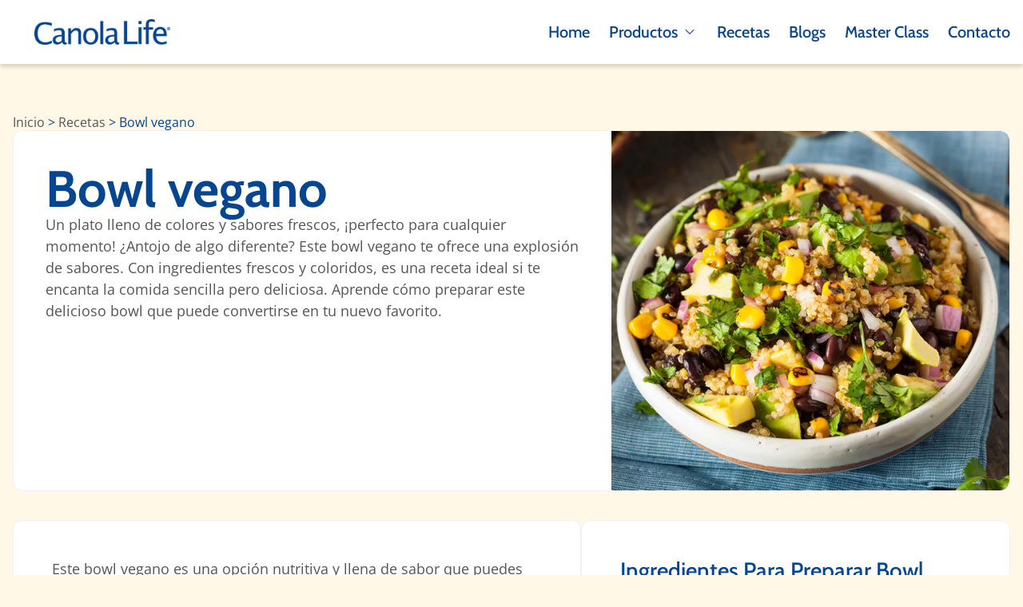

--- FILE ---
content_type: text/html; charset=UTF-8
request_url: https://canolalife.com/recetas/bowl-vegano/
body_size: 19244
content:
<!doctype html>
<html lang="es-CO">
<head>
	<meta charset="UTF-8">
	<meta name="viewport" content="width=device-width, initial-scale=1">
	<link rel="profile" href="https://gmpg.org/xfn/11">
	<meta name='robots' content='index, follow, max-image-preview:large, max-snippet:-1, max-video-preview:-1' />
<style id="ayudawp-wpotweaks-critical-css">html{font-family:sans-serif;-webkit-text-size-adjust:100%;-ms-text-size-adjust:100%}
        body{margin:0;padding:0;line-height:1.6}
        *,*:before,*:after{box-sizing:border-box}
        img{max-width:100%;height:auto;border:0}
        .screen-reader-text{clip:rect(1px,1px,1px,1px);position:absolute!important;height:1px;width:1px;overflow:hidden}</style>
<link rel="preconnect" href="https://fonts.googleapis.com" crossorigin>
<link rel="preconnect" href="https://fonts.gstatic.com" crossorigin>
<link rel="preconnect" href="https://www.google-analytics.com" crossorigin>
<link rel="preconnect" href="https://www.googletagmanager.com" crossorigin>
<link rel="dns-prefetch" href="//fonts.googleapis.com">
<link rel="dns-prefetch" href="//fonts.gstatic.com">
<link rel="dns-prefetch" href="//ajax.googleapis.com">
<link rel="dns-prefetch" href="//www.google-analytics.com">
<link rel="dns-prefetch" href="//stats.wp.com">
<link rel="dns-prefetch" href="//gravatar.com">
<link rel="dns-prefetch" href="//secure.gravatar.com">
<link rel="dns-prefetch" href="//0.gravatar.com">
<link rel="dns-prefetch" href="//1.gravatar.com">
<link rel="dns-prefetch" href="//2.gravatar.com">
<link rel="dns-prefetch" href="//s.w.org">
<link rel="preload" href="https://canolalife.com/wp-content/themes/hello-theme-child-master/style.css" as="style">

	<!-- This site is optimized with the Yoast SEO plugin v26.4 - https://yoast.com/wordpress/plugins/seo/ -->
	<title>- Canola Life</title>
	<meta name="description" content="Descubre nuestra deliciosa receta de bowl vegano de quinoa y aguacate, llena de nutrientes y sabor. Prepara en pocos minutos con CanolaLife." />
	<link rel="canonical" href="https://canolalife.com/recetas/bowl-vegano/" />
	<meta property="og:locale" content="es_ES" />
	<meta property="og:type" content="article" />
	<meta property="og:title" content="- Canola Life" />
	<meta property="og:description" content="Descubre nuestra deliciosa receta de bowl vegano de quinoa y aguacate, llena de nutrientes y sabor. Prepara en pocos minutos con CanolaLife." />
	<meta property="og:url" content="https://canolalife.com/recetas/bowl-vegano/" />
	<meta property="og:site_name" content="Canola Life" />
	<meta property="article:modified_time" content="2025-03-20T21:50:54+00:00" />
	<meta property="og:image" content="https://canolalife.com/wp-content/uploads/2021/09/bowl-vegano.webp" />
	<meta property="og:image:width" content="1440" />
	<meta property="og:image:height" content="1080" />
	<meta property="og:image:type" content="image/webp" />
	<meta name="twitter:card" content="summary_large_image" />
	<meta name="twitter:label1" content="Tiempo de lectura" />
	<meta name="twitter:data1" content="1 minuto" />
	<script type="application/ld+json" class="yoast-schema-graph">{"@context":"https://schema.org","@graph":[{"@type":"WebPage","@id":"https://canolalife.com/recetas/bowl-vegano/","url":"https://canolalife.com/recetas/bowl-vegano/","name":"- Canola Life","isPartOf":{"@id":"https://canolalife.com/#website"},"primaryImageOfPage":{"@id":"https://canolalife.com/recetas/bowl-vegano/#primaryimage"},"image":{"@id":"https://canolalife.com/recetas/bowl-vegano/#primaryimage"},"thumbnailUrl":"https://canolalife.com/wp-content/uploads/2021/09/bowl-vegano.webp","datePublished":"2021-09-10T17:07:10+00:00","dateModified":"2025-03-20T21:50:54+00:00","description":"Descubre nuestra deliciosa receta de bowl vegano de quinoa y aguacate, llena de nutrientes y sabor. Prepara en pocos minutos con CanolaLife.","breadcrumb":{"@id":"https://canolalife.com/recetas/bowl-vegano/#breadcrumb"},"inLanguage":"es-CO","potentialAction":[{"@type":"ReadAction","target":["https://canolalife.com/recetas/bowl-vegano/"]}]},{"@type":"ImageObject","inLanguage":"es-CO","@id":"https://canolalife.com/recetas/bowl-vegano/#primaryimage","url":"https://canolalife.com/wp-content/uploads/2021/09/bowl-vegano.webp","contentUrl":"https://canolalife.com/wp-content/uploads/2021/09/bowl-vegano.webp","width":1440,"height":1080,"caption":"bowl vegano"},{"@type":"BreadcrumbList","@id":"https://canolalife.com/recetas/bowl-vegano/#breadcrumb","itemListElement":[{"@type":"ListItem","position":1,"name":"Inicio","item":"https://canolalife.com/"},{"@type":"ListItem","position":2,"name":"Recetas","item":"https://canolalife.com/recetas/"},{"@type":"ListItem","position":3,"name":"Bowl vegano"}]},{"@type":"WebSite","@id":"https://canolalife.com/#website","url":"https://canolalife.com/","name":"Canola Life","description":"Escucha tu corazón","publisher":{"@id":"https://canolalife.com/#organization"},"potentialAction":[{"@type":"SearchAction","target":{"@type":"EntryPoint","urlTemplate":"https://canolalife.com/?s={search_term_string}"},"query-input":{"@type":"PropertyValueSpecification","valueRequired":true,"valueName":"search_term_string"}}],"inLanguage":"es-CO"},{"@type":"Organization","@id":"https://canolalife.com/#organization","name":"Canola Life","url":"https://canolalife.com/","logo":{"@type":"ImageObject","inLanguage":"es-CO","@id":"https://canolalife.com/#/schema/logo/image/","url":"https://canolalife.com/wp-content/uploads/2024/08/logo-canola.png","contentUrl":"https://canolalife.com/wp-content/uploads/2024/08/logo-canola.png","width":224,"height":42,"caption":"Canola Life"},"image":{"@id":"https://canolalife.com/#/schema/logo/image/"}}]}</script>
	<!-- / Yoast SEO plugin. -->


<link rel="alternate" title="oEmbed (JSON)" type="application/json+oembed" href="https://canolalife.com/wp-json/oembed/1.0/embed?url=https%3A%2F%2Fcanolalife.com%2Frecetas%2Fbowl-vegano%2F" />
<link rel="alternate" title="oEmbed (XML)" type="text/xml+oembed" href="https://canolalife.com/wp-json/oembed/1.0/embed?url=https%3A%2F%2Fcanolalife.com%2Frecetas%2Fbowl-vegano%2F&#038;format=xml" />
<style id='wp-img-auto-sizes-contain-inline-css'>
img:is([sizes=auto i],[sizes^="auto," i]){contain-intrinsic-size:3000px 1500px}
/*# sourceURL=wp-img-auto-sizes-contain-inline-css */
</style>
<link rel='stylesheet' id='premium-addons-css' href='https://canolalife.com/wp-content/plugins/premium-addons-for-elementor/assets/frontend/min-css/premium-addons.min.css' media='all' />
<noscript><link rel='stylesheet' id='premium-addons-css' href='https://canolalife.com/wp-content/plugins/premium-addons-for-elementor/assets/frontend/min-css/premium-addons.min.css' media='all' />
</noscript><link rel='stylesheet' id='searchandfilter-css' href='https://canolalife.com/wp-content/plugins/search-filter/style.css' media='all' />
<noscript><link rel='stylesheet' id='searchandfilter-css' href='https://canolalife.com/wp-content/plugins/search-filter/style.css' media='all' />
</noscript><link rel='stylesheet' id='hello-elementor-css' href='https://canolalife.com/wp-content/themes/hello-elementor/assets/css/reset.css' media='all' />
<link rel='stylesheet' id='hello-elementor-theme-style-css' href='https://canolalife.com/wp-content/themes/hello-elementor/assets/css/theme.css' media='all' />
<noscript><link rel='stylesheet' id='hello-elementor-theme-style-css' href='https://canolalife.com/wp-content/themes/hello-elementor/assets/css/theme.css' media='all' />
</noscript><link rel='stylesheet' id='hello-elementor-header-footer-css' href='https://canolalife.com/wp-content/themes/hello-elementor/assets/css/header-footer.css' media='all' />
<noscript><link rel='stylesheet' id='hello-elementor-header-footer-css' href='https://canolalife.com/wp-content/themes/hello-elementor/assets/css/header-footer.css' media='all' />
</noscript><link rel='stylesheet' id='elementor-frontend-css' href='https://canolalife.com/wp-content/uploads/elementor/css/custom-frontend.min.css' media='all' />
<noscript><link rel='stylesheet' id='elementor-frontend-css' href='https://canolalife.com/wp-content/uploads/elementor/css/custom-frontend.min.css' media='all' />
</noscript><link rel='stylesheet' id='elementor-post-7-css' href='https://canolalife.com/wp-content/uploads/elementor/css/post-7.css' media='all' />
<noscript><link rel='stylesheet' id='elementor-post-7-css' href='https://canolalife.com/wp-content/uploads/elementor/css/post-7.css' media='all' />
</noscript><link rel='stylesheet' id='widget-image-css' href='https://canolalife.com/wp-content/plugins/elementor/assets/css/widget-image.min.css' media='all' />
<noscript><link rel='stylesheet' id='widget-image-css' href='https://canolalife.com/wp-content/plugins/elementor/assets/css/widget-image.min.css' media='all' />
</noscript><link rel='stylesheet' id='widget-heading-css' href='https://canolalife.com/wp-content/plugins/elementor/assets/css/widget-heading.min.css' media='all' />
<noscript><link rel='stylesheet' id='widget-heading-css' href='https://canolalife.com/wp-content/plugins/elementor/assets/css/widget-heading.min.css' media='all' />
</noscript><link rel='stylesheet' id='widget-mega-menu-css' href='https://canolalife.com/wp-content/uploads/elementor/css/custom-pro-widget-mega-menu.min.css' media='all' />
<noscript><link rel='stylesheet' id='widget-mega-menu-css' href='https://canolalife.com/wp-content/uploads/elementor/css/custom-pro-widget-mega-menu.min.css' media='all' />
</noscript><link rel='stylesheet' id='widget-icon-list-css' href='https://canolalife.com/wp-content/uploads/elementor/css/custom-widget-icon-list.min.css' media='all' />
<noscript><link rel='stylesheet' id='widget-icon-list-css' href='https://canolalife.com/wp-content/uploads/elementor/css/custom-widget-icon-list.min.css' media='all' />
</noscript><link rel='stylesheet' id='widget-social-icons-css' href='https://canolalife.com/wp-content/plugins/elementor/assets/css/widget-social-icons.min.css' media='all' />
<noscript><link rel='stylesheet' id='widget-social-icons-css' href='https://canolalife.com/wp-content/plugins/elementor/assets/css/widget-social-icons.min.css' media='all' />
</noscript><link rel='stylesheet' id='e-apple-webkit-css' href='https://canolalife.com/wp-content/uploads/elementor/css/custom-apple-webkit.min.css' media='all' />
<noscript><link rel='stylesheet' id='e-apple-webkit-css' href='https://canolalife.com/wp-content/uploads/elementor/css/custom-apple-webkit.min.css' media='all' />
</noscript><link rel='stylesheet' id='widget-divider-css' href='https://canolalife.com/wp-content/plugins/elementor/assets/css/widget-divider.min.css' media='all' />
<noscript><link rel='stylesheet' id='widget-divider-css' href='https://canolalife.com/wp-content/plugins/elementor/assets/css/widget-divider.min.css' media='all' />
</noscript><link rel='stylesheet' id='e-animation-grow-css' href='https://canolalife.com/wp-content/plugins/elementor/assets/lib/animations/styles/e-animation-grow.min.css' media='all' />
<noscript><link rel='stylesheet' id='e-animation-grow-css' href='https://canolalife.com/wp-content/plugins/elementor/assets/lib/animations/styles/e-animation-grow.min.css' media='all' />
</noscript><link rel='stylesheet' id='widget-icon-box-css' href='https://canolalife.com/wp-content/uploads/elementor/css/custom-widget-icon-box.min.css' media='all' />
<noscript><link rel='stylesheet' id='widget-icon-box-css' href='https://canolalife.com/wp-content/uploads/elementor/css/custom-widget-icon-box.min.css' media='all' />
</noscript><link rel='stylesheet' id='widget-breadcrumbs-css' href='https://canolalife.com/wp-content/plugins/elementor-pro/assets/css/widget-breadcrumbs.min.css' media='all' />
<noscript><link rel='stylesheet' id='widget-breadcrumbs-css' href='https://canolalife.com/wp-content/plugins/elementor-pro/assets/css/widget-breadcrumbs.min.css' media='all' />
</noscript><link rel='stylesheet' id='widget-share-buttons-css' href='https://canolalife.com/wp-content/plugins/elementor-pro/assets/css/widget-share-buttons.min.css' media='all' />
<noscript><link rel='stylesheet' id='widget-share-buttons-css' href='https://canolalife.com/wp-content/plugins/elementor-pro/assets/css/widget-share-buttons.min.css' media='all' />
</noscript><link rel='stylesheet' id='swiper-css' href='https://canolalife.com/wp-content/plugins/elementor/assets/lib/swiper/v8/css/swiper.min.css' media='all' />
<noscript><link rel='stylesheet' id='swiper-css' href='https://canolalife.com/wp-content/plugins/elementor/assets/lib/swiper/v8/css/swiper.min.css' media='all' />
</noscript><link rel='stylesheet' id='e-swiper-css' href='https://canolalife.com/wp-content/plugins/elementor/assets/css/conditionals/e-swiper.min.css' media='all' />
<noscript><link rel='stylesheet' id='e-swiper-css' href='https://canolalife.com/wp-content/plugins/elementor/assets/css/conditionals/e-swiper.min.css' media='all' />
</noscript><link rel='stylesheet' id='widget-loop-common-css' href='https://canolalife.com/wp-content/plugins/elementor-pro/assets/css/widget-loop-common.min.css' media='all' />
<noscript><link rel='stylesheet' id='widget-loop-common-css' href='https://canolalife.com/wp-content/plugins/elementor-pro/assets/css/widget-loop-common.min.css' media='all' />
</noscript><link rel='stylesheet' id='widget-loop-carousel-css' href='https://canolalife.com/wp-content/plugins/elementor-pro/assets/css/widget-loop-carousel.min.css' media='all' />
<noscript><link rel='stylesheet' id='widget-loop-carousel-css' href='https://canolalife.com/wp-content/plugins/elementor-pro/assets/css/widget-loop-carousel.min.css' media='all' />
</noscript><link rel='stylesheet' id='elementor-post-660-css' href='https://canolalife.com/wp-content/uploads/elementor/css/post-660.css' media='all' />
<noscript><link rel='stylesheet' id='elementor-post-660-css' href='https://canolalife.com/wp-content/uploads/elementor/css/post-660.css' media='all' />
</noscript><link rel='stylesheet' id='elementor-post-41-css' href='https://canolalife.com/wp-content/uploads/elementor/css/post-41.css' media='all' />
<noscript><link rel='stylesheet' id='elementor-post-41-css' href='https://canolalife.com/wp-content/uploads/elementor/css/post-41.css' media='all' />
</noscript><link rel='stylesheet' id='elementor-post-15-css' href='https://canolalife.com/wp-content/uploads/elementor/css/post-15.css' media='all' />
<noscript><link rel='stylesheet' id='elementor-post-15-css' href='https://canolalife.com/wp-content/uploads/elementor/css/post-15.css' media='all' />
</noscript><link rel='stylesheet' id='elementor-post-485-css' href='https://canolalife.com/wp-content/uploads/elementor/css/post-485.css' media='all' />
<noscript><link rel='stylesheet' id='elementor-post-485-css' href='https://canolalife.com/wp-content/uploads/elementor/css/post-485.css' media='all' />
</noscript><link rel='stylesheet' id='hello-elementor-child-style-css' href='https://canolalife.com/wp-content/themes/hello-theme-child-master/style.css' media='all' />
<noscript><link rel='stylesheet' id='hello-elementor-child-style-css' href='https://canolalife.com/wp-content/themes/hello-theme-child-master/style.css' media='all' />
</noscript><script src="https://canolalife.com/wp-includes/js/jquery/jquery.min.js?ver=3.7.1" id="jquery-core-js"></script>
<link rel="https://api.w.org/" href="https://canolalife.com/wp-json/" /><link rel="alternate" title="JSON" type="application/json" href="https://canolalife.com/wp-json/wp/v2/recetas/660" />
		<script>
		(function(h,o,t,j,a,r){
			h.hj=h.hj||function(){(h.hj.q=h.hj.q||[]).push(arguments)};
			h._hjSettings={hjid:3509695,hjsv:5};
			a=o.getElementsByTagName('head')[0];
			r=o.createElement('script');r.async=1;
			r.src=t+h._hjSettings.hjid+j+h._hjSettings.hjsv;
			a.appendChild(r);
		})(window,document,'//static.hotjar.com/c/hotjar-','.js?sv=');
		</script>
		
<!-- Google Tag Manager -->
<script>(function(w,d,s,l,i){w[l]=w[l]||[];w[l].push({'gtm.start':
new Date().getTime(),event:'gtm.js'});var f=d.getElementsByTagName(s)[0],
j=d.createElement(s),dl=l!='dataLayer'?'&l='+l:'';j.async=true;j.src=
'https://www.googletagmanager.com/gtm.js?id='+i+dl;f.parentNode.insertBefore(j,f);
})(window,document,'script','dataLayer','GTM-NQ3PLLK');</script>
<!-- End Google Tag Manager -->

<script>
  !function(f,b,e,v,n,t,s)
  {if(f.fbq)return;n=f.fbq=function(){n.callMethod?
  n.callMethod.apply(n,arguments):n.queue.push(arguments)};
  if(!f._fbq)f._fbq=n;n.push=n;n.loaded=!0;n.version='2.0';
  n.queue=[];t=b.createElement(e);t.async=!0;
  t.src=v;s=b.getElementsByTagName(e)[0];
  s.parentNode.insertBefore(t,s)}(window, document,'script',
  'https://connect.facebook.net/en_US/fbevents.js');
  fbq('init', '273454316635776');
  fbq('track', 'PageView');
</script>
<noscript>
  <img height="1" width="1" style="display:none" 
       src="https://www.facebook.com/tr?id=273454316635776&ev=PageView&noscript=1"/>
</noscript>
<meta name="description" content="Un plato lleno de colores y sabores frescos, ¡perfecto para cualquier momento!

¿Antojo de algo diferente? Este bowl vegano te ofrece una explosión de sabores. Con ingredientes frescos y coloridos, es una receta ideal si te encanta la comida sencilla pero deliciosa. 

Aprende cómo preparar este delicioso bowl que puede convertirse en tu nuevo favorito.">
<meta name="generator" content="Elementor 3.33.1; features: e_font_icon_svg, additional_custom_breakpoints; settings: css_print_method-external, google_font-disabled, font_display-swap">
			<style>
				.e-con.e-parent:nth-of-type(n+4):not(.e-lazyloaded):not(.e-no-lazyload),
				.e-con.e-parent:nth-of-type(n+4):not(.e-lazyloaded):not(.e-no-lazyload) * {
					background-image: none !important;
				}
				@media screen and (max-height: 1024px) {
					.e-con.e-parent:nth-of-type(n+3):not(.e-lazyloaded):not(.e-no-lazyload),
					.e-con.e-parent:nth-of-type(n+3):not(.e-lazyloaded):not(.e-no-lazyload) * {
						background-image: none !important;
					}
				}
				@media screen and (max-height: 640px) {
					.e-con.e-parent:nth-of-type(n+2):not(.e-lazyloaded):not(.e-no-lazyload),
					.e-con.e-parent:nth-of-type(n+2):not(.e-lazyloaded):not(.e-no-lazyload) * {
						background-image: none !important;
					}
				}
			</style>
			<link rel="icon" href="https://canolalife.com/wp-content/uploads/2024/08/canola-02-120x120.png" sizes="32x32" />
<link rel="icon" href="https://canolalife.com/wp-content/uploads/2024/08/canola-02.png" sizes="192x192" />
<link rel="apple-touch-icon" href="https://canolalife.com/wp-content/uploads/2024/08/canola-02.png" />
<meta name="msapplication-TileImage" content="https://canolalife.com/wp-content/uploads/2024/08/canola-02.png" />
<style id='global-styles-inline-css'>
:root{--wp--preset--aspect-ratio--square: 1;--wp--preset--aspect-ratio--4-3: 4/3;--wp--preset--aspect-ratio--3-4: 3/4;--wp--preset--aspect-ratio--3-2: 3/2;--wp--preset--aspect-ratio--2-3: 2/3;--wp--preset--aspect-ratio--16-9: 16/9;--wp--preset--aspect-ratio--9-16: 9/16;--wp--preset--color--black: #000000;--wp--preset--color--cyan-bluish-gray: #abb8c3;--wp--preset--color--white: #ffffff;--wp--preset--color--pale-pink: #f78da7;--wp--preset--color--vivid-red: #cf2e2e;--wp--preset--color--luminous-vivid-orange: #ff6900;--wp--preset--color--luminous-vivid-amber: #fcb900;--wp--preset--color--light-green-cyan: #7bdcb5;--wp--preset--color--vivid-green-cyan: #00d084;--wp--preset--color--pale-cyan-blue: #8ed1fc;--wp--preset--color--vivid-cyan-blue: #0693e3;--wp--preset--color--vivid-purple: #9b51e0;--wp--preset--gradient--vivid-cyan-blue-to-vivid-purple: linear-gradient(135deg,rgb(6,147,227) 0%,rgb(155,81,224) 100%);--wp--preset--gradient--light-green-cyan-to-vivid-green-cyan: linear-gradient(135deg,rgb(122,220,180) 0%,rgb(0,208,130) 100%);--wp--preset--gradient--luminous-vivid-amber-to-luminous-vivid-orange: linear-gradient(135deg,rgb(252,185,0) 0%,rgb(255,105,0) 100%);--wp--preset--gradient--luminous-vivid-orange-to-vivid-red: linear-gradient(135deg,rgb(255,105,0) 0%,rgb(207,46,46) 100%);--wp--preset--gradient--very-light-gray-to-cyan-bluish-gray: linear-gradient(135deg,rgb(238,238,238) 0%,rgb(169,184,195) 100%);--wp--preset--gradient--cool-to-warm-spectrum: linear-gradient(135deg,rgb(74,234,220) 0%,rgb(151,120,209) 20%,rgb(207,42,186) 40%,rgb(238,44,130) 60%,rgb(251,105,98) 80%,rgb(254,248,76) 100%);--wp--preset--gradient--blush-light-purple: linear-gradient(135deg,rgb(255,206,236) 0%,rgb(152,150,240) 100%);--wp--preset--gradient--blush-bordeaux: linear-gradient(135deg,rgb(254,205,165) 0%,rgb(254,45,45) 50%,rgb(107,0,62) 100%);--wp--preset--gradient--luminous-dusk: linear-gradient(135deg,rgb(255,203,112) 0%,rgb(199,81,192) 50%,rgb(65,88,208) 100%);--wp--preset--gradient--pale-ocean: linear-gradient(135deg,rgb(255,245,203) 0%,rgb(182,227,212) 50%,rgb(51,167,181) 100%);--wp--preset--gradient--electric-grass: linear-gradient(135deg,rgb(202,248,128) 0%,rgb(113,206,126) 100%);--wp--preset--gradient--midnight: linear-gradient(135deg,rgb(2,3,129) 0%,rgb(40,116,252) 100%);--wp--preset--font-size--small: 13px;--wp--preset--font-size--medium: 20px;--wp--preset--font-size--large: 36px;--wp--preset--font-size--x-large: 42px;--wp--preset--spacing--20: 0.44rem;--wp--preset--spacing--30: 0.67rem;--wp--preset--spacing--40: 1rem;--wp--preset--spacing--50: 1.5rem;--wp--preset--spacing--60: 2.25rem;--wp--preset--spacing--70: 3.38rem;--wp--preset--spacing--80: 5.06rem;--wp--preset--shadow--natural: 6px 6px 9px rgba(0, 0, 0, 0.2);--wp--preset--shadow--deep: 12px 12px 50px rgba(0, 0, 0, 0.4);--wp--preset--shadow--sharp: 6px 6px 0px rgba(0, 0, 0, 0.2);--wp--preset--shadow--outlined: 6px 6px 0px -3px rgb(255, 255, 255), 6px 6px rgb(0, 0, 0);--wp--preset--shadow--crisp: 6px 6px 0px rgb(0, 0, 0);}:root { --wp--style--global--content-size: 800px;--wp--style--global--wide-size: 1200px; }:where(body) { margin: 0; }.wp-site-blocks > .alignleft { float: left; margin-right: 2em; }.wp-site-blocks > .alignright { float: right; margin-left: 2em; }.wp-site-blocks > .aligncenter { justify-content: center; margin-left: auto; margin-right: auto; }:where(.wp-site-blocks) > * { margin-block-start: 24px; margin-block-end: 0; }:where(.wp-site-blocks) > :first-child { margin-block-start: 0; }:where(.wp-site-blocks) > :last-child { margin-block-end: 0; }:root { --wp--style--block-gap: 24px; }:root :where(.is-layout-flow) > :first-child{margin-block-start: 0;}:root :where(.is-layout-flow) > :last-child{margin-block-end: 0;}:root :where(.is-layout-flow) > *{margin-block-start: 24px;margin-block-end: 0;}:root :where(.is-layout-constrained) > :first-child{margin-block-start: 0;}:root :where(.is-layout-constrained) > :last-child{margin-block-end: 0;}:root :where(.is-layout-constrained) > *{margin-block-start: 24px;margin-block-end: 0;}:root :where(.is-layout-flex){gap: 24px;}:root :where(.is-layout-grid){gap: 24px;}.is-layout-flow > .alignleft{float: left;margin-inline-start: 0;margin-inline-end: 2em;}.is-layout-flow > .alignright{float: right;margin-inline-start: 2em;margin-inline-end: 0;}.is-layout-flow > .aligncenter{margin-left: auto !important;margin-right: auto !important;}.is-layout-constrained > .alignleft{float: left;margin-inline-start: 0;margin-inline-end: 2em;}.is-layout-constrained > .alignright{float: right;margin-inline-start: 2em;margin-inline-end: 0;}.is-layout-constrained > .aligncenter{margin-left: auto !important;margin-right: auto !important;}.is-layout-constrained > :where(:not(.alignleft):not(.alignright):not(.alignfull)){max-width: var(--wp--style--global--content-size);margin-left: auto !important;margin-right: auto !important;}.is-layout-constrained > .alignwide{max-width: var(--wp--style--global--wide-size);}body .is-layout-flex{display: flex;}.is-layout-flex{flex-wrap: wrap;align-items: center;}.is-layout-flex > :is(*, div){margin: 0;}body .is-layout-grid{display: grid;}.is-layout-grid > :is(*, div){margin: 0;}body{padding-top: 0px;padding-right: 0px;padding-bottom: 0px;padding-left: 0px;}a:where(:not(.wp-element-button)){text-decoration: underline;}:root :where(.wp-element-button, .wp-block-button__link){background-color: #32373c;border-width: 0;color: #fff;font-family: inherit;font-size: inherit;font-style: inherit;font-weight: inherit;letter-spacing: inherit;line-height: inherit;padding-top: calc(0.667em + 2px);padding-right: calc(1.333em + 2px);padding-bottom: calc(0.667em + 2px);padding-left: calc(1.333em + 2px);text-decoration: none;text-transform: inherit;}.has-black-color{color: var(--wp--preset--color--black) !important;}.has-cyan-bluish-gray-color{color: var(--wp--preset--color--cyan-bluish-gray) !important;}.has-white-color{color: var(--wp--preset--color--white) !important;}.has-pale-pink-color{color: var(--wp--preset--color--pale-pink) !important;}.has-vivid-red-color{color: var(--wp--preset--color--vivid-red) !important;}.has-luminous-vivid-orange-color{color: var(--wp--preset--color--luminous-vivid-orange) !important;}.has-luminous-vivid-amber-color{color: var(--wp--preset--color--luminous-vivid-amber) !important;}.has-light-green-cyan-color{color: var(--wp--preset--color--light-green-cyan) !important;}.has-vivid-green-cyan-color{color: var(--wp--preset--color--vivid-green-cyan) !important;}.has-pale-cyan-blue-color{color: var(--wp--preset--color--pale-cyan-blue) !important;}.has-vivid-cyan-blue-color{color: var(--wp--preset--color--vivid-cyan-blue) !important;}.has-vivid-purple-color{color: var(--wp--preset--color--vivid-purple) !important;}.has-black-background-color{background-color: var(--wp--preset--color--black) !important;}.has-cyan-bluish-gray-background-color{background-color: var(--wp--preset--color--cyan-bluish-gray) !important;}.has-white-background-color{background-color: var(--wp--preset--color--white) !important;}.has-pale-pink-background-color{background-color: var(--wp--preset--color--pale-pink) !important;}.has-vivid-red-background-color{background-color: var(--wp--preset--color--vivid-red) !important;}.has-luminous-vivid-orange-background-color{background-color: var(--wp--preset--color--luminous-vivid-orange) !important;}.has-luminous-vivid-amber-background-color{background-color: var(--wp--preset--color--luminous-vivid-amber) !important;}.has-light-green-cyan-background-color{background-color: var(--wp--preset--color--light-green-cyan) !important;}.has-vivid-green-cyan-background-color{background-color: var(--wp--preset--color--vivid-green-cyan) !important;}.has-pale-cyan-blue-background-color{background-color: var(--wp--preset--color--pale-cyan-blue) !important;}.has-vivid-cyan-blue-background-color{background-color: var(--wp--preset--color--vivid-cyan-blue) !important;}.has-vivid-purple-background-color{background-color: var(--wp--preset--color--vivid-purple) !important;}.has-black-border-color{border-color: var(--wp--preset--color--black) !important;}.has-cyan-bluish-gray-border-color{border-color: var(--wp--preset--color--cyan-bluish-gray) !important;}.has-white-border-color{border-color: var(--wp--preset--color--white) !important;}.has-pale-pink-border-color{border-color: var(--wp--preset--color--pale-pink) !important;}.has-vivid-red-border-color{border-color: var(--wp--preset--color--vivid-red) !important;}.has-luminous-vivid-orange-border-color{border-color: var(--wp--preset--color--luminous-vivid-orange) !important;}.has-luminous-vivid-amber-border-color{border-color: var(--wp--preset--color--luminous-vivid-amber) !important;}.has-light-green-cyan-border-color{border-color: var(--wp--preset--color--light-green-cyan) !important;}.has-vivid-green-cyan-border-color{border-color: var(--wp--preset--color--vivid-green-cyan) !important;}.has-pale-cyan-blue-border-color{border-color: var(--wp--preset--color--pale-cyan-blue) !important;}.has-vivid-cyan-blue-border-color{border-color: var(--wp--preset--color--vivid-cyan-blue) !important;}.has-vivid-purple-border-color{border-color: var(--wp--preset--color--vivid-purple) !important;}.has-vivid-cyan-blue-to-vivid-purple-gradient-background{background: var(--wp--preset--gradient--vivid-cyan-blue-to-vivid-purple) !important;}.has-light-green-cyan-to-vivid-green-cyan-gradient-background{background: var(--wp--preset--gradient--light-green-cyan-to-vivid-green-cyan) !important;}.has-luminous-vivid-amber-to-luminous-vivid-orange-gradient-background{background: var(--wp--preset--gradient--luminous-vivid-amber-to-luminous-vivid-orange) !important;}.has-luminous-vivid-orange-to-vivid-red-gradient-background{background: var(--wp--preset--gradient--luminous-vivid-orange-to-vivid-red) !important;}.has-very-light-gray-to-cyan-bluish-gray-gradient-background{background: var(--wp--preset--gradient--very-light-gray-to-cyan-bluish-gray) !important;}.has-cool-to-warm-spectrum-gradient-background{background: var(--wp--preset--gradient--cool-to-warm-spectrum) !important;}.has-blush-light-purple-gradient-background{background: var(--wp--preset--gradient--blush-light-purple) !important;}.has-blush-bordeaux-gradient-background{background: var(--wp--preset--gradient--blush-bordeaux) !important;}.has-luminous-dusk-gradient-background{background: var(--wp--preset--gradient--luminous-dusk) !important;}.has-pale-ocean-gradient-background{background: var(--wp--preset--gradient--pale-ocean) !important;}.has-electric-grass-gradient-background{background: var(--wp--preset--gradient--electric-grass) !important;}.has-midnight-gradient-background{background: var(--wp--preset--gradient--midnight) !important;}.has-small-font-size{font-size: var(--wp--preset--font-size--small) !important;}.has-medium-font-size{font-size: var(--wp--preset--font-size--medium) !important;}.has-large-font-size{font-size: var(--wp--preset--font-size--large) !important;}.has-x-large-font-size{font-size: var(--wp--preset--font-size--x-large) !important;}
/*# sourceURL=global-styles-inline-css */
</style>
</head>
<body class="wp-singular recetas-template-default single single-recetas postid-660 wp-custom-logo wp-embed-responsive wp-theme-hello-elementor wp-child-theme-hello-theme-child-master hello-elementor-default elementor-default elementor-kit-7 elementor-page elementor-page-660 elementor-page-485">


<!-- Google Tag Manager (noscript) -->
<noscript><iframe src="https://www.googletagmanager.com/ns.html?id=GTM-NQ3PLLK"
height="0" width="0" style="display:none;visibility:hidden"></iframe></noscript>
<!-- End Google Tag Manager (noscript) -->


<a class="skip-link screen-reader-text" href="#content">Saltar al contenido</a>

		<header data-elementor-type="header" data-elementor-id="41" class="elementor elementor-41 elementor-location-header" data-elementor-post-type="elementor_library">
			<div class="elementor-element elementor-element-4422ce0 e-flex e-con-boxed e-con e-parent" data-id="4422ce0" data-element_type="container" data-settings="{&quot;background_background&quot;:&quot;classic&quot;}">
					<div class="e-con-inner">
				<div class="elementor-element elementor-element-3974912 elementor-widget elementor-widget-image" data-id="3974912" data-element_type="widget" data-widget_type="image.default">
				<div class="elementor-widget-container">
																<a href="https://canolalife.com" aria-label="Canola Life">
							<img width="224" height="42" src="https://canolalife.com/wp-content/uploads/2024/08/logo-canola.png" class="attachment-full size-full wp-image-19" alt="" />								</a>
															</div>
				</div>
				<div class="elementor-element elementor-element-a5b194d e-full_width e-n-menu-layout-horizontal e-n-menu-tablet elementor-widget elementor-widget-n-menu" data-id="a5b194d" data-element_type="widget" data-settings="{&quot;menu_items&quot;:[{&quot;item_title&quot;:&quot;Home&quot;,&quot;_id&quot;:&quot;56d449d&quot;,&quot;__dynamic__&quot;:{&quot;item_link&quot;:&quot;[elementor-tag id=\&quot;c2fcab7\&quot; name=\&quot;site-url\&quot; settings=\&quot;%7B%7D\&quot;]&quot;},&quot;item_link&quot;:{&quot;url&quot;:&quot;https:\/\/canolalife.com&quot;,&quot;is_external&quot;:&quot;&quot;,&quot;nofollow&quot;:&quot;&quot;,&quot;custom_attributes&quot;:&quot;&quot;},&quot;item_dropdown_content&quot;:&quot;no&quot;,&quot;item_icon&quot;:{&quot;value&quot;:&quot;&quot;,&quot;library&quot;:&quot;&quot;},&quot;item_icon_active&quot;:null,&quot;element_id&quot;:&quot;&quot;},{&quot;item_title&quot;:&quot;Productos&quot;,&quot;_id&quot;:&quot;e461473&quot;,&quot;item_dropdown_content&quot;:&quot;yes&quot;,&quot;item_link&quot;:{&quot;url&quot;:&quot;https:\/\/canolalife.com\/productos\/&quot;,&quot;is_external&quot;:&quot;&quot;,&quot;nofollow&quot;:&quot;&quot;,&quot;custom_attributes&quot;:&quot;&quot;},&quot;item_icon_active&quot;:null,&quot;item_icon&quot;:{&quot;value&quot;:&quot;&quot;,&quot;library&quot;:&quot;&quot;},&quot;element_id&quot;:&quot;&quot;},{&quot;item_title&quot;:&quot;Recetas&quot;,&quot;_id&quot;:&quot;8092346&quot;,&quot;item_link&quot;:{&quot;url&quot;:&quot;https:\/\/canolalife.com\/recetas\/&quot;,&quot;is_external&quot;:&quot;&quot;,&quot;nofollow&quot;:&quot;&quot;,&quot;custom_attributes&quot;:&quot;&quot;},&quot;item_dropdown_content&quot;:&quot;no&quot;,&quot;item_icon&quot;:{&quot;value&quot;:&quot;&quot;,&quot;library&quot;:&quot;&quot;},&quot;item_icon_active&quot;:null,&quot;element_id&quot;:&quot;&quot;},{&quot;item_title&quot;:&quot;Blogs&quot;,&quot;_id&quot;:&quot;3145635&quot;,&quot;item_link&quot;:{&quot;url&quot;:&quot;https:\/\/canolalife.com\/blogs\/&quot;,&quot;is_external&quot;:&quot;&quot;,&quot;nofollow&quot;:&quot;&quot;,&quot;custom_attributes&quot;:&quot;&quot;},&quot;item_dropdown_content&quot;:&quot;no&quot;,&quot;item_icon&quot;:{&quot;value&quot;:&quot;&quot;,&quot;library&quot;:&quot;&quot;},&quot;item_icon_active&quot;:null,&quot;element_id&quot;:&quot;&quot;},{&quot;item_title&quot;:&quot;Master Class&quot;,&quot;_id&quot;:&quot;3e88ac1&quot;,&quot;item_link&quot;:{&quot;url&quot;:&quot;https:\/\/canolalife.com\/masterclass\/&quot;,&quot;is_external&quot;:&quot;&quot;,&quot;nofollow&quot;:&quot;&quot;,&quot;custom_attributes&quot;:&quot;&quot;},&quot;item_dropdown_content&quot;:&quot;&quot;,&quot;__dynamic__&quot;:[],&quot;item_icon&quot;:{&quot;value&quot;:&quot;&quot;,&quot;library&quot;:&quot;&quot;},&quot;item_icon_active&quot;:null,&quot;element_id&quot;:&quot;&quot;},{&quot;item_title&quot;:&quot;Contacto&quot;,&quot;_id&quot;:&quot;316b0a9&quot;,&quot;item_link&quot;:{&quot;url&quot;:&quot;https:\/\/canolalife.com\/contacto\/&quot;,&quot;is_external&quot;:&quot;&quot;,&quot;nofollow&quot;:&quot;&quot;,&quot;custom_attributes&quot;:&quot;&quot;},&quot;item_dropdown_content&quot;:&quot;no&quot;,&quot;item_icon&quot;:{&quot;value&quot;:&quot;&quot;,&quot;library&quot;:&quot;&quot;},&quot;item_icon_active&quot;:null,&quot;element_id&quot;:&quot;&quot;}],&quot;item_position_horizontal&quot;:&quot;end&quot;,&quot;menu_item_title_distance_from_content&quot;:{&quot;unit&quot;:&quot;px&quot;,&quot;size&quot;:38,&quot;sizes&quot;:[]},&quot;item_position_horizontal_laptop&quot;:&quot;end&quot;,&quot;item_position_horizontal_tablet&quot;:&quot;start&quot;,&quot;horizontal_scroll_mobile&quot;:&quot;disable&quot;,&quot;menu_item_title_distance_from_content_mobile&quot;:{&quot;unit&quot;:&quot;px&quot;,&quot;size&quot;:0,&quot;sizes&quot;:[]},&quot;content_width&quot;:&quot;full_width&quot;,&quot;item_layout&quot;:&quot;horizontal&quot;,&quot;open_on&quot;:&quot;hover&quot;,&quot;horizontal_scroll&quot;:&quot;disable&quot;,&quot;breakpoint_selector&quot;:&quot;tablet&quot;,&quot;menu_item_title_distance_from_content_laptop&quot;:{&quot;unit&quot;:&quot;px&quot;,&quot;size&quot;:&quot;&quot;,&quot;sizes&quot;:[]},&quot;menu_item_title_distance_from_content_tablet&quot;:{&quot;unit&quot;:&quot;px&quot;,&quot;size&quot;:&quot;&quot;,&quot;sizes&quot;:[]}}" data-widget_type="mega-menu.default">
				<div class="elementor-widget-container">
							<nav class="e-n-menu" data-widget-number="173" aria-label="Menu">
					<button class="e-n-menu-toggle" id="menu-toggle-173" aria-haspopup="true" aria-expanded="false" aria-controls="menubar-173" aria-label="Menu Toggle">
			<span class="e-n-menu-toggle-icon e-open">
				<svg class="e-font-icon-svg e-eicon-menu-bar" viewBox="0 0 1000 1000" xmlns="http://www.w3.org/2000/svg"><path d="M104 333H896C929 333 958 304 958 271S929 208 896 208H104C71 208 42 237 42 271S71 333 104 333ZM104 583H896C929 583 958 554 958 521S929 458 896 458H104C71 458 42 487 42 521S71 583 104 583ZM104 833H896C929 833 958 804 958 771S929 708 896 708H104C71 708 42 737 42 771S71 833 104 833Z"></path></svg>			</span>
			<span class="e-n-menu-toggle-icon e-close">
				<svg class="e-font-icon-svg e-eicon-close" viewBox="0 0 1000 1000" xmlns="http://www.w3.org/2000/svg"><path d="M742 167L500 408 258 167C246 154 233 150 217 150 196 150 179 158 167 167 154 179 150 196 150 212 150 229 154 242 171 254L408 500 167 742C138 771 138 800 167 829 196 858 225 858 254 829L496 587 738 829C750 842 767 846 783 846 800 846 817 842 829 829 842 817 846 804 846 783 846 767 842 750 829 737L588 500 833 258C863 229 863 200 833 171 804 137 775 137 742 167Z"></path></svg>			</span>
		</button>
					<div class="e-n-menu-wrapper" id="menubar-173" aria-labelledby="menu-toggle-173">
				<ul class="e-n-menu-heading">
								<li class="e-n-menu-item">
				<div id="e-n-menu-title-1731" class="e-n-menu-title">
					<a class="e-n-menu-title-container e-focus e-link" href="https://canolalife.com">												<span class="e-n-menu-title-text">
							Home						</span>
					</a>									</div>
							</li>
					<li class="e-n-menu-item">
				<div id="e-n-menu-title-1732" class="e-n-menu-title">
					<a class="e-n-menu-title-container e-focus e-link" href="https://canolalife.com/productos/">												<span class="e-n-menu-title-text">
							Productos						</span>
					</a>											<button id="e-n-menu-dropdown-icon-1732" class="e-n-menu-dropdown-icon e-focus" data-tab-index="2" aria-haspopup="true" aria-expanded="false" aria-controls="e-n-menu-content-1732" >
							<span class="e-n-menu-dropdown-icon-opened">
								<svg xmlns="http://www.w3.org/2000/svg" width="24" height="24" viewBox="0 0 24 24" fill="none"><path d="M18 15L12 9L6 15" stroke="#064691" stroke-width="1.5" stroke-linecap="round" stroke-linejoin="round"></path></svg>								<span class="elementor-screen-only">Close Productos</span>
							</span>
							<span class="e-n-menu-dropdown-icon-closed">
								<svg xmlns="http://www.w3.org/2000/svg" width="25" height="24" viewBox="0 0 25 24" fill="none"><path d="M6.5 9L12.5 15L18.5 9" stroke="#064691" stroke-width="1.5" stroke-linecap="round" stroke-linejoin="round"></path></svg>								<span class="elementor-screen-only">Open Productos</span>
							</span>
						</button>
									</div>
									<div class="e-n-menu-content">
						<div id="e-n-menu-content-1732" data-tab-index="2" aria-labelledby="e-n-menu-dropdown-icon-1732" class="elementor-element elementor-element-9388cd9 e-con-full e-flex e-con e-child" data-id="9388cd9" data-element_type="container" data-settings="{&quot;background_background&quot;:&quot;classic&quot;}">
		<div class="elementor-element elementor-element-47a1cdb e-flex e-con-boxed e-con e-child" data-id="47a1cdb" data-element_type="container" data-settings="{&quot;background_background&quot;:&quot;classic&quot;}">
					<div class="e-con-inner">
				<div class="elementor-element elementor-element-9cb240b elementor-hidden-tablet elementor-hidden-mobile elementor-widget elementor-widget-heading" data-id="9cb240b" data-element_type="widget" data-widget_type="heading.default">
				<div class="elementor-widget-container">
					<span class="elementor-heading-title elementor-size-default">Productos Canola</span>				</div>
				</div>
		<div class="elementor-element elementor-element-45c6b4c e-con-full e-flex e-con e-child" data-id="45c6b4c" data-element_type="container">
		<div class="elementor-element elementor-element-86061ac e-con-full e-flex e-con e-child" data-id="86061ac" data-element_type="container" data-settings="{&quot;background_background&quot;:&quot;classic&quot;}">
				<div class="elementor-element elementor-element-6faf0dd elementor-widget elementor-widget-image" data-id="6faf0dd" data-element_type="widget" data-widget_type="image.default">
				<div class="elementor-widget-container">
															<img loading="lazy" width="707" height="707" src="https://canolalife.com/wp-content/uploads/2024/08/Aceite-1.webp" class="attachment-full size-full wp-image-553" alt="" srcset="https://canolalife.com/wp-content/uploads/2024/08/Aceite-1.webp 707w, https://canolalife.com/wp-content/uploads/2024/08/Aceite-1-300x300.webp 300w, https://canolalife.com/wp-content/uploads/2024/08/Aceite-1-150x150.webp 150w, https://canolalife.com/wp-content/uploads/2024/08/Aceite-1-120x120.webp 120w" sizes="(max-width: 707px) 100vw, 707px" loading="lazy" />															</div>
				</div>
		<div class="elementor-element elementor-element-54ec959 e-con-full e-flex e-con e-child" data-id="54ec959" data-element_type="container">
				<div class="elementor-element elementor-element-ac2fe63 elementor-widget-mobile__width-initial elementor-widget elementor-widget-heading" data-id="ac2fe63" data-element_type="widget" data-widget_type="heading.default">
				<div class="elementor-widget-container">
					<span class="elementor-heading-title elementor-size-default">Aceites Canola Life</span>				</div>
				</div>
				<div class="elementor-element elementor-element-4bc5673 elementor-align-center elementor-widget elementor-widget-button" data-id="4bc5673" data-element_type="widget" data-widget_type="button.default">
				<div class="elementor-widget-container">
									<div class="elementor-button-wrapper">
					<a class="elementor-button elementor-button-link elementor-size-sm" href="https://canolalife.com/productos/aceites-canola-life/">
						<span class="elementor-button-content-wrapper">
						<span class="elementor-button-icon">
				<svg xmlns="http://www.w3.org/2000/svg" width="33" height="32" viewBox="0 0 33 32" fill="none"><rect x="0.5" width="32" height="32" rx="16" fill="white"></rect><path d="M12.5 20L20.5 12M20.5 12H12.5M20.5 12V20" stroke="#064691" stroke-width="2" stroke-linecap="round" stroke-linejoin="round"></path></svg>			</span>
									<span class="elementor-button-text">Ver más</span>
					</span>
					</a>
				</div>
								</div>
				</div>
				</div>
				</div>
		<div class="elementor-element elementor-element-805527a e-con-full e-flex e-con e-child" data-id="805527a" data-element_type="container" data-settings="{&quot;background_background&quot;:&quot;classic&quot;}">
				<div class="elementor-element elementor-element-337e07f elementor-widget elementor-widget-image" data-id="337e07f" data-element_type="widget" data-widget_type="image.default">
				<div class="elementor-widget-container">
															<img loading="lazy" width="768" height="768" src="https://canolalife.com/wp-content/uploads/2024/08/RENDER-CANOLA-1-768x768-1.webp" class="attachment-full size-full wp-image-554" alt="" srcset="https://canolalife.com/wp-content/uploads/2024/08/RENDER-CANOLA-1-768x768-1.webp 768w, https://canolalife.com/wp-content/uploads/2024/08/RENDER-CANOLA-1-768x768-1-300x300.webp 300w, https://canolalife.com/wp-content/uploads/2024/08/RENDER-CANOLA-1-768x768-1-150x150.webp 150w, https://canolalife.com/wp-content/uploads/2024/08/RENDER-CANOLA-1-768x768-1-120x120.webp 120w" sizes="(max-width: 768px) 100vw, 768px" loading="lazy" />															</div>
				</div>
		<div class="elementor-element elementor-element-50eccf1 e-con-full e-flex e-con e-child" data-id="50eccf1" data-element_type="container">
				<div class="elementor-element elementor-element-8ad4f10 elementor-widget elementor-widget-heading" data-id="8ad4f10" data-element_type="widget" data-widget_type="heading.default">
				<div class="elementor-widget-container">
					<span class="elementor-heading-title elementor-size-default">Esparcibles Canola Life</span>				</div>
				</div>
				<div class="elementor-element elementor-element-a0f2e86 elementor-align-center elementor-widget elementor-widget-button" data-id="a0f2e86" data-element_type="widget" data-widget_type="button.default">
				<div class="elementor-widget-container">
									<div class="elementor-button-wrapper">
					<a class="elementor-button elementor-button-link elementor-size-sm" href="https://canolalife.com/productos/esparcibles-canola-life/">
						<span class="elementor-button-content-wrapper">
						<span class="elementor-button-icon">
				<svg xmlns="http://www.w3.org/2000/svg" width="33" height="32" viewBox="0 0 33 32" fill="none"><rect x="0.5" width="32" height="32" rx="16" fill="white"></rect><path d="M12.5 20L20.5 12M20.5 12H12.5M20.5 12V20" stroke="#064691" stroke-width="2" stroke-linecap="round" stroke-linejoin="round"></path></svg>			</span>
									<span class="elementor-button-text">Ver más</span>
					</span>
					</a>
				</div>
								</div>
				</div>
				</div>
				</div>
				</div>
					</div>
				</div>
				</div>
							</div>
							</li>
					<li class="e-n-menu-item">
				<div id="e-n-menu-title-1733" class="e-n-menu-title">
					<a class="e-n-menu-title-container e-focus e-link" href="https://canolalife.com/recetas/">												<span class="e-n-menu-title-text">
							Recetas						</span>
					</a>									</div>
							</li>
					<li class="e-n-menu-item">
				<div id="e-n-menu-title-1734" class="e-n-menu-title">
					<a class="e-n-menu-title-container e-focus e-link" href="https://canolalife.com/blogs/">												<span class="e-n-menu-title-text">
							Blogs						</span>
					</a>									</div>
							</li>
					<li class="e-n-menu-item">
				<div id="e-n-menu-title-1735" class="e-n-menu-title">
					<a class="e-n-menu-title-container e-focus e-link" href="https://canolalife.com/masterclass/">												<span class="e-n-menu-title-text">
							Master Class						</span>
					</a>									</div>
							</li>
					<li class="e-n-menu-item">
				<div id="e-n-menu-title-1736" class="e-n-menu-title">
					<a class="e-n-menu-title-container e-focus e-link" href="https://canolalife.com/contacto/">												<span class="e-n-menu-title-text">
							Contacto						</span>
					</a>									</div>
							</li>
						</ul>
			</div>
		</nav>
						</div>
				</div>
					</div>
				</div>
				</header>
				<div data-elementor-type="single-post" data-elementor-id="485" class="elementor elementor-485 elementor-location-single post-660 recetas type-recetas status-publish has-post-thumbnail hentry momentos-almuerzo momentos-brunch momentos-cena ocasiones-vegetarianas tipos-aceite" data-elementor-post-type="elementor_library">
			<div class="elementor-element elementor-element-8696939 e-flex e-con-boxed e-con e-parent" data-id="8696939" data-element_type="container">
					<div class="e-con-inner">
		<div class="elementor-element elementor-element-6e85a0a e-con-full e-flex e-con e-child" data-id="6e85a0a" data-element_type="container">
				<div class="elementor-element elementor-element-afcd953 elementor-widget elementor-widget-breadcrumbs" data-id="afcd953" data-element_type="widget" data-widget_type="breadcrumbs.default">
				<div class="elementor-widget-container">
					<span id="breadcrumbs"><span><span><a href="https://canolalife.com/">Inicio</a></span> &gt; <span><a href="https://canolalife.com/recetas/">Recetas</a></span> &gt; <span class="breadcrumb_last" aria-current="page">Bowl vegano</span></span></span>				</div>
				</div>
				</div>
		<div class="elementor-element elementor-element-d181e67 e-con-full e-flex e-con e-child" data-id="d181e67" data-element_type="container" data-settings="{&quot;background_background&quot;:&quot;classic&quot;}">
		<div class="elementor-element elementor-element-4d628e3 e-con-full e-flex e-con e-child" data-id="4d628e3" data-element_type="container">
				<div class="elementor-element elementor-element-1256823 elementor-widget elementor-widget-heading" data-id="1256823" data-element_type="widget" data-widget_type="heading.default">
				<div class="elementor-widget-container">
					<h1 class="elementor-heading-title elementor-size-default">Bowl vegano</h1>				</div>
				</div>
				<div class="elementor-element elementor-element-5371432 elementor-widget elementor-widget-text-editor" data-id="5371432" data-element_type="widget" data-widget_type="text-editor.default">
				<div class="elementor-widget-container">
									Un plato lleno de colores y sabores frescos, ¡perfecto para cualquier momento!

¿Antojo de algo diferente? Este bowl vegano te ofrece una explosión de sabores. Con ingredientes frescos y coloridos, es una receta ideal si te encanta la comida sencilla pero deliciosa. 

Aprende cómo preparar este delicioso bowl que puede convertirse en tu nuevo favorito.								</div>
				</div>
				</div>
		<div class="elementor-element elementor-element-54d015a e-con-full e-flex e-con e-child" data-id="54d015a" data-element_type="container">
				<div class="elementor-element elementor-element-29b64cb elementor-widget elementor-widget-image" data-id="29b64cb" data-element_type="widget" data-widget_type="image.default">
				<div class="elementor-widget-container">
															<img loading="lazy" width="1440" height="1080" src="https://canolalife.com/wp-content/uploads/2021/09/bowl-vegano.webp" class="attachment-full size-full wp-image-661" alt="bowl vegano" srcset="https://canolalife.com/wp-content/uploads/2021/09/bowl-vegano.webp 1440w, https://canolalife.com/wp-content/uploads/2021/09/bowl-vegano-300x225.webp 300w, https://canolalife.com/wp-content/uploads/2021/09/bowl-vegano-1024x768.webp 1024w, https://canolalife.com/wp-content/uploads/2021/09/bowl-vegano-768x576.webp 768w" sizes="(max-width: 1440px) 100vw, 1440px" loading="lazy" />															</div>
				</div>
				</div>
				</div>
		<div class="elementor-element elementor-element-86909b7 e-con-full e-flex e-con e-child" data-id="86909b7" data-element_type="container">
		<div class="elementor-element elementor-element-40eae92 e-con-full contenido e-flex e-con e-child" data-id="40eae92" data-element_type="container" data-settings="{&quot;background_background&quot;:&quot;classic&quot;}">
				<div class="elementor-element elementor-element-05d8455 elementor-widget elementor-widget-theme-post-content" data-id="05d8455" data-element_type="widget" data-widget_type="theme-post-content.default">
				<div class="elementor-widget-container">
							<div data-elementor-type="wp-post" data-elementor-id="660" class="elementor elementor-660" data-elementor-post-type="recetas">
				<div class="elementor-element elementor-element-48fcb879 e-flex e-con-boxed e-con e-parent" data-id="48fcb879" data-element_type="container">
					<div class="e-con-inner">
				<div class="elementor-element elementor-element-5603686b elementor-widget elementor-widget-text-editor" data-id="5603686b" data-element_type="widget" data-widget_type="text-editor.default">
				<div class="elementor-widget-container">
									<p>Este bowl vegano es una opción nutritiva y llena de sabor que puedes disfrutar en cualquier ocasión.<strong> ¡Anímate a prepararlo!<br />Preparación:</strong></p><ol><li>Cocinar los fríjoles en 2,5 tazas de agua con una pizca de sal, tomate y cebolla y 1 cda de <a href="https://canolalife.com/">Aceite Canola Life.</a></li><li>Cocinar la quinoa en 1 taza de agua, no hay que agregar aceite ni sal.</li><li>Picar finamente el tomate, cebolla morada y el cilantro, mezclar formando un “picadillo” y al final agregar el zumo del limón.<br />En un tazón o “bowl” agregar cada uno de los ingredientes y el maíz tierno.</li><li>Macerar el aguacate formando un “puré” y agregar al bowl.</li></ol><p>¡ A disfrutar de tu bowl vegano!</p><p><script type="application/ld+json">
{
	"@context": "http://schema.org/",
	"@type": "Recipe",
	"name": "Bowl vegano",
	"image": [
		"https://canolalife.com/wp-content/uploads/2021/09/bowl-vegano.webp"
	],
	"author": {
		"@type": "Person",
		"name": "Canola Life"
	},
	"datePublished": "2023-08-28",
	"description": "Disfruta de un delicioso bowl vegano lleno de ingredientes saludables y sabores variados.",
	"prepTime": "PT15M",
	"cookTime": "PT2M",
	"totalTime": "PT17M",
	"keywords": "bowl vegano, comida saludable, receta vegana",
	"recipeYield": "1",
	"recipeCategory": "Plato principal",
	"recipeCuisine": "Cocina vegana",
	"nutrition": {
		"@type": "NutritionInformation",
		"calories": "350 calorias"
	},
	"recipeIngredient": [
		"1 taza de fríjoles negros.",
		"½ taza de quinoa.",
		"1 tomate maduro.",
		"½ cebolla morada.",
		"3 cdas de maíz tierno.",
		"1 tajada de aguacate.",
		"1 cda de aceite Canola Life.",
		"Zumo de ½ limón."
	],
	"recipeInstructions": [
		{
			"@type": "HowToStep",
			"name": "Paso 1:",
			"text": "Cocinar los fríjoles en 2,5 tazas de agua con una pizca de sal, tomate y cebolla y 1 cda de aceite.",
			"url": "https://canolalife.com/recetas/bowl-vegano/",
			"image": [
				"https://canolalife.com/wp-content/uploads/2021/09/bowl-vegano.webp"
			],
			"video": ""
		},
		{
			"@type": "HowToStep",
			"name": "Paso 2:",
			"text": "Cocinar la quinoa en 1 taza de agua, no hay que agregar aceite ni sal.",
			"url": "https://canolalife.com/recetas/bowl-vegano/",
			"image": [
				"https://canolalife.com/wp-content/uploads/2021/09/bowl-vegano.webp"
			],
			"video": ""
		},
		{
			"@type": "HowToStep",
			"name": "Paso 3:",
			"text": "Picar finamente el tomate, cebolla morada y el cilantro, mezclar formando un “picadillo” y al final agregar el zumo del limón.",
			"url": "https://canolalife.com/recetas/bowl-vegano/",
			"image": [
				"https://canolalife.com/wp-content/uploads/2021/09/bowl-vegano.webp"
			],
			"video": ""
		},
		{
			"@type": "HowToStep",
			"name": "Paso 4:",
			"text": "Macerar el aguacate formando un “puré” y agregar al bowl.",
			"url": "https://canolalife.com/recetas/bowl-vegano/",
			"image": [
				"https://canolalife.com/wp-content/uploads/2021/09/bowl-vegano.webp"
			],
			"video": ""
		}
	],
	"review": {
		"@type": "Review",
		"reviewRating": {
			"@type": "Rating",
			"ratingValue": "4.8",
			"bestRating": "5"
		},
		"author": {
			"@type": "Person",
			"name": "Canola Life"
		},
		"datePublished": "2023-08-28",
		"reviewBody": "El bowl vegano es una opción deliciosa y nutritiva. Me encantó la combinación de sabores.",
		"publisher": "Opiniones gastronómicas"
	},
	"aggregateRating": {
		"@type": "AggregateRating",
		"ratingValue": "4.8",
		"ratingCount": "12"
	}
}
</script></p>								</div>
				</div>
					</div>
				</div>
				</div>
						</div>
				</div>
				</div>
		<div class="elementor-element elementor-element-2cd98bc e-con-full fijo e-flex e-con e-child" data-id="2cd98bc" data-element_type="container" data-settings="{&quot;background_background&quot;:&quot;classic&quot;}">
				<div class="elementor-element elementor-element-309893b elementor-widget elementor-widget-heading" data-id="309893b" data-element_type="widget" data-widget_type="heading.default">
				<div class="elementor-widget-container">
					<h2 class="elementor-heading-title elementor-size-default">Ingredientes para preparar Bowl vegano</h2>				</div>
				</div>
				<div class="elementor-element elementor-element-e7a0da8 ingredientes elementor-widget elementor-widget-text-editor" data-id="e7a0da8" data-element_type="widget" data-widget_type="text-editor.default">
				<div class="elementor-widget-container">
									<ul>
<li>1 taza de fríjoles negros</li>
<li>½ taza de quinoa</li>
<li>1 tomate maduro</li>
<li>½ cebolla morada</li>
<li>3 cucharadas de maíz tierno</li>
<li>1 tajada de aguacate</li>
<li>1 cucharadita de <a href="https://www.hv.com.co/productos/aceite-canola-life/">Aceite Canola Life</a></li>
<li>Zumo de ½ limón</li>
</ul>
								</div>
				</div>
		<div class="elementor-element elementor-element-4a885b5 e-con-full e-flex e-con e-child" data-id="4a885b5" data-element_type="container">
				<div class="elementor-element elementor-element-0f748a0 elementor-hidden-desktop elementor-hidden-laptop elementor-widget elementor-widget-heading" data-id="0f748a0" data-element_type="widget" data-widget_type="heading.default">
				<div class="elementor-widget-container">
					<span class="elementor-heading-title elementor-size-default">Comparte:</span>				</div>
				</div>
				<div class="elementor-element elementor-element-32c1a26 elementor-hidden-tablet elementor-hidden-mobile elementor-widget elementor-widget-heading" data-id="32c1a26" data-element_type="widget" data-widget_type="heading.default">
				<div class="elementor-widget-container">
					<span class="elementor-heading-title elementor-size-default">Comparte en:</span>				</div>
				</div>
				<div class="elementor-element elementor-element-d75604d elementor-share-buttons--skin-minimal elementor-grid-4 elementor-share-buttons--view-icon elementor-share-buttons--shape-square elementor-share-buttons--color-official elementor-widget elementor-widget-share-buttons" data-id="d75604d" data-element_type="widget" data-widget_type="share-buttons.default">
				<div class="elementor-widget-container">
							<div class="elementor-grid" role="list">
								<div class="elementor-grid-item" role="listitem">
						<div class="elementor-share-btn elementor-share-btn_whatsapp" role="button" tabindex="0" aria-label="Share on whatsapp">
															<span class="elementor-share-btn__icon">
								<svg aria-hidden="true" class="e-font-icon-svg e-fab-whatsapp" viewBox="0 0 448 512" xmlns="http://www.w3.org/2000/svg"><path d="M380.9 97.1C339 55.1 283.2 32 223.9 32c-122.4 0-222 99.6-222 222 0 39.1 10.2 77.3 29.6 111L0 480l117.7-30.9c32.4 17.7 68.9 27 106.1 27h.1c122.3 0 224.1-99.6 224.1-222 0-59.3-25.2-115-67.1-157zm-157 341.6c-33.2 0-65.7-8.9-94-25.7l-6.7-4-69.8 18.3L72 359.2l-4.4-7c-18.5-29.4-28.2-63.3-28.2-98.2 0-101.7 82.8-184.5 184.6-184.5 49.3 0 95.6 19.2 130.4 54.1 34.8 34.9 56.2 81.2 56.1 130.5 0 101.8-84.9 184.6-186.6 184.6zm101.2-138.2c-5.5-2.8-32.8-16.2-37.9-18-5.1-1.9-8.8-2.8-12.5 2.8-3.7 5.6-14.3 18-17.6 21.8-3.2 3.7-6.5 4.2-12 1.4-32.6-16.3-54-29.1-75.5-66-5.7-9.8 5.7-9.1 16.3-30.3 1.8-3.7.9-6.9-.5-9.7-1.4-2.8-12.5-30.1-17.1-41.2-4.5-10.8-9.1-9.3-12.5-9.5-3.2-.2-6.9-.2-10.6-.2-3.7 0-9.7 1.4-14.8 6.9-5.1 5.6-19.4 19-19.4 46.3 0 27.3 19.9 53.7 22.6 57.4 2.8 3.7 39.1 59.7 94.8 83.8 35.2 15.2 49 16.5 66.6 13.9 10.7-1.6 32.8-13.4 37.4-26.4 4.6-13 4.6-24.1 3.2-26.4-1.3-2.5-5-3.9-10.5-6.6z"></path></svg>							</span>
																				</div>
					</div>
									<div class="elementor-grid-item" role="listitem">
						<div class="elementor-share-btn elementor-share-btn_facebook" role="button" tabindex="0" aria-label="Share on facebook">
															<span class="elementor-share-btn__icon">
								<svg aria-hidden="true" class="e-font-icon-svg e-fab-facebook" viewBox="0 0 512 512" xmlns="http://www.w3.org/2000/svg"><path d="M504 256C504 119 393 8 256 8S8 119 8 256c0 123.78 90.69 226.38 209.25 245V327.69h-63V256h63v-54.64c0-62.15 37-96.48 93.67-96.48 27.14 0 55.52 4.84 55.52 4.84v61h-31.28c-30.8 0-40.41 19.12-40.41 38.73V256h68.78l-11 71.69h-57.78V501C413.31 482.38 504 379.78 504 256z"></path></svg>							</span>
																				</div>
					</div>
									<div class="elementor-grid-item" role="listitem">
						<div class="elementor-share-btn elementor-share-btn_x-twitter" role="button" tabindex="0" aria-label="Share on x-twitter">
															<span class="elementor-share-btn__icon">
								<svg aria-hidden="true" class="e-font-icon-svg e-fab-x-twitter" viewBox="0 0 512 512" xmlns="http://www.w3.org/2000/svg"><path d="M389.2 48h70.6L305.6 224.2 487 464H345L233.7 318.6 106.5 464H35.8L200.7 275.5 26.8 48H172.4L272.9 180.9 389.2 48zM364.4 421.8h39.1L151.1 88h-42L364.4 421.8z"></path></svg>							</span>
																				</div>
					</div>
									<div class="elementor-grid-item" role="listitem">
						<div class="elementor-share-btn elementor-share-btn_email" role="button" tabindex="0" aria-label="Share on email">
															<span class="elementor-share-btn__icon">
								<svg aria-hidden="true" class="e-font-icon-svg e-fas-envelope" viewBox="0 0 512 512" xmlns="http://www.w3.org/2000/svg"><path d="M502.3 190.8c3.9-3.1 9.7-.2 9.7 4.7V400c0 26.5-21.5 48-48 48H48c-26.5 0-48-21.5-48-48V195.6c0-5 5.7-7.8 9.7-4.7 22.4 17.4 52.1 39.5 154.1 113.6 21.1 15.4 56.7 47.8 92.2 47.6 35.7.3 72-32.8 92.3-47.6 102-74.1 131.6-96.3 154-113.7zM256 320c23.2.4 56.6-29.2 73.4-41.4 132.7-96.3 142.8-104.7 173.4-128.7 5.8-4.5 9.2-11.5 9.2-18.9v-19c0-26.5-21.5-48-48-48H48C21.5 64 0 85.5 0 112v19c0 7.4 3.4 14.3 9.2 18.9 30.6 23.9 40.7 32.4 173.4 128.7 16.8 12.2 50.2 41.8 73.4 41.4z"></path></svg>							</span>
																				</div>
					</div>
						</div>
						</div>
				</div>
				</div>
				</div>
				</div>
					</div>
				</div>
		<div class="elementor-element elementor-element-46252de e-con-full e-flex e-con e-parent" data-id="46252de" data-element_type="container" data-settings="{&quot;background_background&quot;:&quot;classic&quot;}">
		<div class="elementor-element elementor-element-4f2d0ad e-con-full e-flex e-con e-child" data-id="4f2d0ad" data-element_type="container">
				<div class="elementor-element elementor-element-a239395 elementor-widget-tablet__width-initial elementor-widget-mobile__width-initial elementor-widget elementor-widget-heading" data-id="a239395" data-element_type="widget" data-widget_type="heading.default">
				<div class="elementor-widget-container">
					<span class="elementor-heading-title elementor-size-default">Recetas para tu día a día</span>				</div>
				</div>
				<div class="elementor-element elementor-element-cc97564 elementor-widget elementor-widget-text-editor" data-id="cc97564" data-element_type="widget" data-widget_type="text-editor.default">
				<div class="elementor-widget-container">
									<p>Descubre recetas simples y sabrosas que transformarán tus comidas diarias en momentos especiales de disfrute y sabor.</p>								</div>
				</div>
				<div class="elementor-element elementor-element-3a40277 elementor-widget elementor-widget-button" data-id="3a40277" data-element_type="widget" data-widget_type="button.default">
				<div class="elementor-widget-container">
									<div class="elementor-button-wrapper">
					<a class="elementor-button elementor-button-link elementor-size-sm" href="https://canolalife.com/recetas/">
						<span class="elementor-button-content-wrapper">
						<span class="elementor-button-icon">
				<svg xmlns="http://www.w3.org/2000/svg" width="33" height="32" viewBox="0 0 33 32" fill="none"><rect x="0.5" width="32" height="32" rx="16" fill="white"></rect><path d="M12.5 20L20.5 12M20.5 12H12.5M20.5 12V20" stroke="#064691" stroke-width="2" stroke-linecap="round" stroke-linejoin="round"></path></svg>			</span>
									<span class="elementor-button-text">Mira todas las recetas</span>
					</span>
					</a>
				</div>
								</div>
				</div>
				</div>
		<div class="elementor-element elementor-element-c3effbb e-con-full e-flex e-con e-child" data-id="c3effbb" data-element_type="container">
				<div class="elementor-element elementor-element-6c76fcf elementor-arrows-position-inside elementor-widget elementor-widget-loop-carousel" data-id="6c76fcf" data-element_type="widget" data-settings="{&quot;template_id&quot;:&quot;202&quot;,&quot;offset_sides&quot;:&quot;right&quot;,&quot;image_spacing_custom&quot;:{&quot;unit&quot;:&quot;px&quot;,&quot;size&quot;:24,&quot;sizes&quot;:[]},&quot;slides_to_show&quot;:&quot;2&quot;,&quot;slides_to_show_laptop&quot;:&quot;1&quot;,&quot;slides_to_show_tablet&quot;:&quot;1&quot;,&quot;slides_to_scroll_laptop&quot;:&quot;1&quot;,&quot;slides_to_scroll_tablet&quot;:&quot;1&quot;,&quot;slides_to_scroll_mobile&quot;:&quot;1&quot;,&quot;offset_width&quot;:{&quot;unit&quot;:&quot;px&quot;,&quot;size&quot;:100,&quot;sizes&quot;:[]},&quot;offset_width_mobile&quot;:{&quot;unit&quot;:&quot;px&quot;,&quot;size&quot;:100,&quot;sizes&quot;:[]},&quot;image_spacing_custom_tablet&quot;:{&quot;unit&quot;:&quot;px&quot;,&quot;size&quot;:20,&quot;sizes&quot;:[]},&quot;image_spacing_custom_mobile&quot;:{&quot;unit&quot;:&quot;px&quot;,&quot;size&quot;:20,&quot;sizes&quot;:[]},&quot;_skin&quot;:&quot;post&quot;,&quot;slides_to_show_mobile&quot;:&quot;1&quot;,&quot;slides_to_scroll&quot;:&quot;1&quot;,&quot;edit_handle_selector&quot;:&quot;.elementor-loop-container&quot;,&quot;autoplay&quot;:&quot;yes&quot;,&quot;autoplay_speed&quot;:5000,&quot;pause_on_hover&quot;:&quot;yes&quot;,&quot;pause_on_interaction&quot;:&quot;yes&quot;,&quot;infinite&quot;:&quot;yes&quot;,&quot;speed&quot;:500,&quot;offset_width_laptop&quot;:{&quot;unit&quot;:&quot;px&quot;,&quot;size&quot;:&quot;&quot;,&quot;sizes&quot;:[]},&quot;offset_width_tablet&quot;:{&quot;unit&quot;:&quot;px&quot;,&quot;size&quot;:&quot;&quot;,&quot;sizes&quot;:[]},&quot;arrows&quot;:&quot;yes&quot;,&quot;image_spacing_custom_laptop&quot;:{&quot;unit&quot;:&quot;px&quot;,&quot;size&quot;:&quot;&quot;,&quot;sizes&quot;:[]}}" data-widget_type="loop-carousel.post">
				<div class="elementor-widget-container">
							<div class="swiper elementor-loop-container elementor-grid" role="list" dir="ltr">
				<div class="swiper-wrapper" aria-live="off">
		<style id="loop-dynamic-202">.e-loop-item-692 .elementor-element.elementor-element-b6c98dd:not(.elementor-motion-effects-element-type-background), .e-loop-item-692 .elementor-element.elementor-element-b6c98dd > .elementor-motion-effects-container > .elementor-motion-effects-layer{background-image:url("https://canolalife.com/wp-content/uploads/2021/02/Hummus-de-garbanzos-Canola-Life.webp");}</style><style id="loop-202">.elementor-202 .elementor-element.elementor-element-ccf4e73{--display:flex;--flex-direction:column;--container-widget-width:100%;--container-widget-height:initial;--container-widget-flex-grow:0;--container-widget-align-self:initial;--flex-wrap-mobile:wrap;--gap:24px 24px;--row-gap:24px;--column-gap:24px;}.elementor-202 .elementor-element.elementor-element-b6c98dd{--display:flex;--min-height:340px;--border-radius:12px 12px 12px 12px;}.elementor-202 .elementor-element.elementor-element-b6c98dd:not(.elementor-motion-effects-element-type-background), .elementor-202 .elementor-element.elementor-element-b6c98dd > .elementor-motion-effects-container > .elementor-motion-effects-layer{background-position:center center;background-repeat:no-repeat;background-size:cover;}.elementor-202 .elementor-element.elementor-element-b4f5362{--display:flex;--flex-direction:column;--container-widget-width:100%;--container-widget-height:initial;--container-widget-flex-grow:0;--container-widget-align-self:initial;--flex-wrap-mobile:wrap;--justify-content:space-between;--gap:24px 24px;--row-gap:24px;--column-gap:24px;}.elementor-202 .elementor-element.elementor-element-c3858c1{--display:flex;--flex-direction:column;--container-widget-width:100%;--container-widget-height:initial;--container-widget-flex-grow:0;--container-widget-align-self:initial;--flex-wrap-mobile:wrap;--gap:12px 12px;--row-gap:12px;--column-gap:12px;}.elementor-widget-heading .elementor-heading-title{font-family:var( --e-global-typography-primary-font-family ), Sans-serif;font-weight:var( --e-global-typography-primary-font-weight );color:var( --e-global-color-primary );}.elementor-202 .elementor-element.elementor-element-862556b .elementor-heading-title{font-family:"Cabin", Sans-serif;font-size:24px;font-weight:500;color:#064691;}.elementor-widget-text-editor{font-family:var( --e-global-typography-text-font-family ), Sans-serif;font-weight:var( --e-global-typography-text-font-weight );color:var( --e-global-color-text );}.elementor-widget-text-editor.elementor-drop-cap-view-stacked .elementor-drop-cap{background-color:var( --e-global-color-primary );}.elementor-widget-text-editor.elementor-drop-cap-view-framed .elementor-drop-cap, .elementor-widget-text-editor.elementor-drop-cap-view-default .elementor-drop-cap{color:var( --e-global-color-primary );border-color:var( --e-global-color-primary );}.elementor-202 .elementor-element.elementor-element-ef2829b{font-family:"Open Sans", Sans-serif;font-size:18px;font-weight:400;}.elementor-widget-button .elementor-button{background-color:var( --e-global-color-accent );font-family:var( --e-global-typography-accent-font-family ), Sans-serif;font-weight:var( --e-global-typography-accent-font-weight );}.elementor-202 .elementor-element.elementor-element-bd150fa .elementor-button{background-color:#FFFFFF00;font-family:"Open Sans", Sans-serif;font-size:18px;font-weight:700;line-height:1.2em;fill:var( --e-global-color-primary );color:var( --e-global-color-primary );border-style:solid;border-width:2px 2px 2px 2px;border-radius:100px 100px 100px 100px;padding:7px 20px 7px 24px;}.elementor-202 .elementor-element.elementor-element-bd150fa .elementor-button:hover, .elementor-202 .elementor-element.elementor-element-bd150fa .elementor-button:focus{background-color:var( --e-global-color-primary );color:#FFFFFF;border-color:var( --e-global-color-primary );}.elementor-202 .elementor-element.elementor-element-bd150fa .elementor-button-content-wrapper{flex-direction:row-reverse;}.elementor-202 .elementor-element.elementor-element-bd150fa .elementor-button .elementor-button-content-wrapper{gap:12px;}.elementor-202 .elementor-element.elementor-element-bd150fa .elementor-button:hover svg, .elementor-202 .elementor-element.elementor-element-bd150fa .elementor-button:focus svg{fill:#FFFFFF;}@media(max-width:1024px){.elementor-202 .elementor-element.elementor-element-ccf4e73{--gap:20px 20px;--row-gap:20px;--column-gap:20px;}.elementor-202 .elementor-element.elementor-element-b6c98dd{--min-height:320px;}.elementor-202 .elementor-element.elementor-element-862556b .elementor-heading-title{font-size:20px;}.elementor-202 .elementor-element.elementor-element-ef2829b{font-size:16px;}.elementor-202 .elementor-element.elementor-element-bd150fa .elementor-button{font-size:16px;}}@media(max-width:767px){.elementor-202 .elementor-element.elementor-element-ccf4e73{--gap:20px 20px;--row-gap:20px;--column-gap:20px;}.elementor-202 .elementor-element.elementor-element-b6c98dd{--min-height:280px;}}</style>		<div data-elementor-type="loop-item" data-elementor-id="202" class="elementor elementor-202 swiper-slide e-loop-item e-loop-item-692 post-692 recetas type-recetas status-publish has-post-thumbnail hentry momentos-dips-y-vinagretas momentos-snacks ocasiones-ocasion-especial ocasiones-vegetarianas tipos-aceite" data-elementor-post-type="elementor_library" role="group" aria-roledescription="slide" data-custom-edit-handle="1">
			<div class="elementor-element elementor-element-ccf4e73 e-flex e-con-boxed e-con e-parent" data-id="ccf4e73" data-element_type="container">
					<div class="e-con-inner">
		<div class="elementor-element elementor-element-b6c98dd e-con-full e-flex e-con e-child" data-id="b6c98dd" data-element_type="container" data-settings="{&quot;background_background&quot;:&quot;classic&quot;}">
				</div>
		<div class="elementor-element elementor-element-b4f5362 e-con-full e-flex e-con e-child" data-id="b4f5362" data-element_type="container">
		<div class="elementor-element elementor-element-c3858c1 e-con-full e-flex e-con e-child" data-id="c3858c1" data-element_type="container">
				<div class="elementor-element elementor-element-862556b elementor-widget elementor-widget-heading" data-id="862556b" data-element_type="widget" data-widget_type="heading.default">
				<div class="elementor-widget-container">
					<span class="elementor-heading-title elementor-size-default">Galletas de arroz con hummus de garbanzos</span>				</div>
				</div>
				<div class="elementor-element elementor-element-ef2829b elementor-widget elementor-widget-text-editor" data-id="ef2829b" data-element_type="widget" data-widget_type="text-editor.default">
				<div class="elementor-widget-container">
									Galletas crujientes con hummus suave de garbanzo, ¡un snack irresistible! Estas galletas de arroz acompañadas&#8230;								</div>
				</div>
				</div>
				<div class="elementor-element elementor-element-bd150fa elementor-widget elementor-widget-button" data-id="bd150fa" data-element_type="widget" data-widget_type="button.default">
				<div class="elementor-widget-container">
									<div class="elementor-button-wrapper">
					<a class="elementor-button elementor-button-link elementor-size-sm" href="https://canolalife.com/recetas/galletas-de-arroz/">
						<span class="elementor-button-content-wrapper">
						<span class="elementor-button-icon">
				<svg xmlns="http://www.w3.org/2000/svg" width="33" height="32" viewBox="0 0 33 32" fill="none"><rect x="0.5" width="32" height="32" rx="16" fill="white"></rect><path d="M12.5 20L20.5 12M20.5 12H12.5M20.5 12V20" stroke="#064691" stroke-width="2" stroke-linecap="round" stroke-linejoin="round"></path></svg>			</span>
									<span class="elementor-button-text">Ver más</span>
					</span>
					</a>
				</div>
								</div>
				</div>
				</div>
					</div>
				</div>
				</div>
		<style id="loop-dynamic-202">.e-loop-item-752 .elementor-element.elementor-element-b6c98dd:not(.elementor-motion-effects-element-type-background), .e-loop-item-752 .elementor-element.elementor-element-b6c98dd > .elementor-motion-effects-container > .elementor-motion-effects-layer{background-image:url("https://canolalife.com/wp-content/uploads/2020/04/sopa-tomate.webp");}</style>		<div data-elementor-type="loop-item" data-elementor-id="202" class="elementor elementor-202 swiper-slide e-loop-item e-loop-item-752 post-752 recetas type-recetas status-publish has-post-thumbnail hentry momentos-almuerzo momentos-brunch momentos-cena ocasiones-para-los-ninos ocasiones-vegetarianas tipos-aceite" data-elementor-post-type="elementor_library" role="group" aria-roledescription="slide" data-custom-edit-handle="1">
			<div class="elementor-element elementor-element-ccf4e73 e-flex e-con-boxed e-con e-parent" data-id="ccf4e73" data-element_type="container">
					<div class="e-con-inner">
		<div class="elementor-element elementor-element-b6c98dd e-con-full e-flex e-con e-child" data-id="b6c98dd" data-element_type="container" data-settings="{&quot;background_background&quot;:&quot;classic&quot;}">
				</div>
		<div class="elementor-element elementor-element-b4f5362 e-con-full e-flex e-con e-child" data-id="b4f5362" data-element_type="container">
		<div class="elementor-element elementor-element-c3858c1 e-con-full e-flex e-con e-child" data-id="c3858c1" data-element_type="container">
				<div class="elementor-element elementor-element-862556b elementor-widget elementor-widget-heading" data-id="862556b" data-element_type="widget" data-widget_type="heading.default">
				<div class="elementor-widget-container">
					<span class="elementor-heading-title elementor-size-default">Sopa de tomate</span>				</div>
				</div>
				<div class="elementor-element elementor-element-ef2829b elementor-widget elementor-widget-text-editor" data-id="ef2829b" data-element_type="widget" data-widget_type="text-editor.default">
				<div class="elementor-widget-container">
									Una mezcla suave de tomates frescos y especias que te encantará al instante. Esta sopa&#8230;								</div>
				</div>
				</div>
				<div class="elementor-element elementor-element-bd150fa elementor-widget elementor-widget-button" data-id="bd150fa" data-element_type="widget" data-widget_type="button.default">
				<div class="elementor-widget-container">
									<div class="elementor-button-wrapper">
					<a class="elementor-button elementor-button-link elementor-size-sm" href="https://canolalife.com/recetas/sopa-de-tomate/">
						<span class="elementor-button-content-wrapper">
						<span class="elementor-button-icon">
				<svg xmlns="http://www.w3.org/2000/svg" width="33" height="32" viewBox="0 0 33 32" fill="none"><rect x="0.5" width="32" height="32" rx="16" fill="white"></rect><path d="M12.5 20L20.5 12M20.5 12H12.5M20.5 12V20" stroke="#064691" stroke-width="2" stroke-linecap="round" stroke-linejoin="round"></path></svg>			</span>
									<span class="elementor-button-text">Ver más</span>
					</span>
					</a>
				</div>
								</div>
				</div>
				</div>
					</div>
				</div>
				</div>
		<style id="loop-dynamic-202">.e-loop-item-738 .elementor-element.elementor-element-b6c98dd:not(.elementor-motion-effects-element-type-background), .e-loop-item-738 .elementor-element.elementor-element-b6c98dd > .elementor-motion-effects-container > .elementor-motion-effects-layer{background-image:url("https://canolalife.com/wp-content/uploads/2020/06/arroz-de-coliflor.webp");}</style>		<div data-elementor-type="loop-item" data-elementor-id="202" class="elementor elementor-202 swiper-slide e-loop-item e-loop-item-738 post-738 recetas type-recetas status-publish has-post-thumbnail hentry momentos-almuerzo ocasiones-vegetarianas tipos-aceite" data-elementor-post-type="elementor_library" role="group" aria-roledescription="slide" data-custom-edit-handle="1">
			<div class="elementor-element elementor-element-ccf4e73 e-flex e-con-boxed e-con e-parent" data-id="ccf4e73" data-element_type="container">
					<div class="e-con-inner">
		<div class="elementor-element elementor-element-b6c98dd e-con-full e-flex e-con e-child" data-id="b6c98dd" data-element_type="container" data-settings="{&quot;background_background&quot;:&quot;classic&quot;}">
				</div>
		<div class="elementor-element elementor-element-b4f5362 e-con-full e-flex e-con e-child" data-id="b4f5362" data-element_type="container">
		<div class="elementor-element elementor-element-c3858c1 e-con-full e-flex e-con e-child" data-id="c3858c1" data-element_type="container">
				<div class="elementor-element elementor-element-862556b elementor-widget elementor-widget-heading" data-id="862556b" data-element_type="widget" data-widget_type="heading.default">
				<div class="elementor-widget-container">
					<span class="elementor-heading-title elementor-size-default">Arroz de coliflor</span>				</div>
				</div>
				<div class="elementor-element elementor-element-ef2829b elementor-widget elementor-widget-text-editor" data-id="ef2829b" data-element_type="widget" data-widget_type="text-editor.default">
				<div class="elementor-widget-container">
									Coliflor rallada cocida al punto, una opción diferente y deliciosa para acompañar. Este arroz es&#8230;								</div>
				</div>
				</div>
				<div class="elementor-element elementor-element-bd150fa elementor-widget elementor-widget-button" data-id="bd150fa" data-element_type="widget" data-widget_type="button.default">
				<div class="elementor-widget-container">
									<div class="elementor-button-wrapper">
					<a class="elementor-button elementor-button-link elementor-size-sm" href="https://canolalife.com/recetas/arroz-de-coliflor/">
						<span class="elementor-button-content-wrapper">
						<span class="elementor-button-icon">
				<svg xmlns="http://www.w3.org/2000/svg" width="33" height="32" viewBox="0 0 33 32" fill="none"><rect x="0.5" width="32" height="32" rx="16" fill="white"></rect><path d="M12.5 20L20.5 12M20.5 12H12.5M20.5 12V20" stroke="#064691" stroke-width="2" stroke-linecap="round" stroke-linejoin="round"></path></svg>			</span>
									<span class="elementor-button-text">Ver más</span>
					</span>
					</a>
				</div>
								</div>
				</div>
				</div>
					</div>
				</div>
				</div>
		<style id="loop-dynamic-202">.e-loop-item-580 .elementor-element.elementor-element-b6c98dd:not(.elementor-motion-effects-element-type-background), .e-loop-item-580 .elementor-element.elementor-element-b6c98dd > .elementor-motion-effects-container > .elementor-motion-effects-layer{background-image:url("https://canolalife.com/wp-content/uploads/2024/02/image00010-jpeg.webp");}</style>		<div data-elementor-type="loop-item" data-elementor-id="202" class="elementor elementor-202 swiper-slide e-loop-item e-loop-item-580 post-580 recetas type-recetas status-publish has-post-thumbnail hentry momentos-brunch ocasiones-ocasion-especial tipos-aceite" data-elementor-post-type="elementor_library" role="group" aria-roledescription="slide" data-custom-edit-handle="1">
			<div class="elementor-element elementor-element-ccf4e73 e-flex e-con-boxed e-con e-parent" data-id="ccf4e73" data-element_type="container">
					<div class="e-con-inner">
		<div class="elementor-element elementor-element-b6c98dd e-con-full e-flex e-con e-child" data-id="b6c98dd" data-element_type="container" data-settings="{&quot;background_background&quot;:&quot;classic&quot;}">
				</div>
		<div class="elementor-element elementor-element-b4f5362 e-con-full e-flex e-con e-child" data-id="b4f5362" data-element_type="container">
		<div class="elementor-element elementor-element-c3858c1 e-con-full e-flex e-con e-child" data-id="c3858c1" data-element_type="container">
				<div class="elementor-element elementor-element-862556b elementor-widget elementor-widget-heading" data-id="862556b" data-element_type="widget" data-widget_type="heading.default">
				<div class="elementor-widget-container">
					<span class="elementor-heading-title elementor-size-default">Canastas de plátano</span>				</div>
				</div>
				<div class="elementor-element elementor-element-ef2829b elementor-widget elementor-widget-text-editor" data-id="ef2829b" data-element_type="widget" data-widget_type="text-editor.default">
				<div class="elementor-widget-container">
									Dale un giro a tu menú y sorprende tu paladar con una receta hecha con&#8230;								</div>
				</div>
				</div>
				<div class="elementor-element elementor-element-bd150fa elementor-widget elementor-widget-button" data-id="bd150fa" data-element_type="widget" data-widget_type="button.default">
				<div class="elementor-widget-container">
									<div class="elementor-button-wrapper">
					<a class="elementor-button elementor-button-link elementor-size-sm" href="https://canolalife.com/recetas/canastas-de-platano/">
						<span class="elementor-button-content-wrapper">
						<span class="elementor-button-icon">
				<svg xmlns="http://www.w3.org/2000/svg" width="33" height="32" viewBox="0 0 33 32" fill="none"><rect x="0.5" width="32" height="32" rx="16" fill="white"></rect><path d="M12.5 20L20.5 12M20.5 12H12.5M20.5 12V20" stroke="#064691" stroke-width="2" stroke-linecap="round" stroke-linejoin="round"></path></svg>			</span>
									<span class="elementor-button-text">Ver más</span>
					</span>
					</a>
				</div>
								</div>
				</div>
				</div>
					</div>
				</div>
				</div>
		<style id="loop-dynamic-202">.e-loop-item-778 .elementor-element.elementor-element-b6c98dd:not(.elementor-motion-effects-element-type-background), .e-loop-item-778 .elementor-element.elementor-element-b6c98dd > .elementor-motion-effects-container > .elementor-motion-effects-layer{background-image:url("https://canolalife.com/wp-content/uploads/2020/03/carne-veggie.webp");}</style>		<div data-elementor-type="loop-item" data-elementor-id="202" class="elementor elementor-202 swiper-slide e-loop-item e-loop-item-778 post-778 recetas type-recetas status-publish has-post-thumbnail hentry momentos-almuerzo momentos-brunch momentos-cena momentos-snacks ocasiones-ocasion-especial ocasiones-para-los-ninos ocasiones-vegetarianas tipos-aceite" data-elementor-post-type="elementor_library" role="group" aria-roledescription="slide" data-custom-edit-handle="1">
			<div class="elementor-element elementor-element-ccf4e73 e-flex e-con-boxed e-con e-parent" data-id="ccf4e73" data-element_type="container">
					<div class="e-con-inner">
		<div class="elementor-element elementor-element-b6c98dd e-con-full e-flex e-con e-child" data-id="b6c98dd" data-element_type="container" data-settings="{&quot;background_background&quot;:&quot;classic&quot;}">
				</div>
		<div class="elementor-element elementor-element-b4f5362 e-con-full e-flex e-con e-child" data-id="b4f5362" data-element_type="container">
		<div class="elementor-element elementor-element-c3858c1 e-con-full e-flex e-con e-child" data-id="c3858c1" data-element_type="container">
				<div class="elementor-element elementor-element-862556b elementor-widget elementor-widget-heading" data-id="862556b" data-element_type="widget" data-widget_type="heading.default">
				<div class="elementor-widget-container">
					<span class="elementor-heading-title elementor-size-default">Receta de carne veggie</span>				</div>
				</div>
				<div class="elementor-element elementor-element-ef2829b elementor-widget elementor-widget-text-editor" data-id="ef2829b" data-element_type="widget" data-widget_type="text-editor.default">
				<div class="elementor-widget-container">
									Alternativa vegetal con textura y sabor que conquistará a todos, perfecta para tacos. Esta receta&#8230;								</div>
				</div>
				</div>
				<div class="elementor-element elementor-element-bd150fa elementor-widget elementor-widget-button" data-id="bd150fa" data-element_type="widget" data-widget_type="button.default">
				<div class="elementor-widget-container">
									<div class="elementor-button-wrapper">
					<a class="elementor-button elementor-button-link elementor-size-sm" href="https://canolalife.com/recetas/carne-veggie/">
						<span class="elementor-button-content-wrapper">
						<span class="elementor-button-icon">
				<svg xmlns="http://www.w3.org/2000/svg" width="33" height="32" viewBox="0 0 33 32" fill="none"><rect x="0.5" width="32" height="32" rx="16" fill="white"></rect><path d="M12.5 20L20.5 12M20.5 12H12.5M20.5 12V20" stroke="#064691" stroke-width="2" stroke-linecap="round" stroke-linejoin="round"></path></svg>			</span>
									<span class="elementor-button-text">Ver más</span>
					</span>
					</a>
				</div>
								</div>
				</div>
				</div>
					</div>
				</div>
				</div>
				</div>
		</div>
					<div class="elementor-swiper-button elementor-swiper-button-prev" role="button" tabindex="0" aria-label="Previous">
				<svg xmlns="http://www.w3.org/2000/svg" width="50" height="50" viewBox="0 0 50 50" fill="none"><rect x="0.5" y="0.5" width="49" height="49" rx="24.5" stroke="#064691"></rect><path d="M33 25H17M17 25L25 33M17 25L25 17" stroke="#064691" stroke-width="1.5" stroke-linecap="round" stroke-linejoin="round"></path></svg>			</div>
			<div class="elementor-swiper-button elementor-swiper-button-next" role="button" tabindex="0" aria-label="Next">
				<svg xmlns="http://www.w3.org/2000/svg" width="50" height="50" viewBox="0 0 50 50" fill="none"><rect x="0.5" y="0.5" width="49" height="49" rx="24.5" stroke="#064691"></rect><path d="M17 25H33M33 25L25 17M33 25L25 33" stroke="#064691" stroke-width="1.5" stroke-linecap="round" stroke-linejoin="round"></path></svg>			</div>
						</div>
				</div>
				</div>
				</div>
				</div>
				<footer data-elementor-type="footer" data-elementor-id="15" class="elementor elementor-15 elementor-location-footer" data-elementor-post-type="elementor_library">
			<div class="elementor-element elementor-element-48ad1c4 e-flex e-con-boxed e-con e-parent" data-id="48ad1c4" data-element_type="container" data-settings="{&quot;background_background&quot;:&quot;classic&quot;}">
					<div class="e-con-inner">
		<div class="elementor-element elementor-element-6ed0015 e-con-full e-flex e-con e-child" data-id="6ed0015" data-element_type="container">
		<div class="elementor-element elementor-element-8fc9685 e-con-full e-flex e-con e-child" data-id="8fc9685" data-element_type="container">
				<div class="elementor-element elementor-element-2067041 elementor-widget elementor-widget-image" data-id="2067041" data-element_type="widget" data-widget_type="image.default">
				<div class="elementor-widget-container">
																<a href="https://canolalife.com" aria-label="Canola Life">
							<img loading="lazy" width="1280" height="240" src="https://canolalife.com/wp-content/uploads/2024/08/logo-blanco.png" class="attachment-full size-full wp-image-50" alt="" srcset="https://canolalife.com/wp-content/uploads/2024/08/logo-blanco.png 1280w, https://canolalife.com/wp-content/uploads/2024/08/logo-blanco-300x56.png 300w, https://canolalife.com/wp-content/uploads/2024/08/logo-blanco-1024x192.png 1024w, https://canolalife.com/wp-content/uploads/2024/08/logo-blanco-768x144.png 768w" sizes="(max-width: 1280px) 100vw, 1280px" loading="lazy" />								</a>
															</div>
				</div>
				</div>
		<div class="elementor-element elementor-element-f70328f e-con-full e-flex e-con e-child" data-id="f70328f" data-element_type="container">
				<div class="elementor-element elementor-element-0666bea elementor-widget elementor-widget-heading" data-id="0666bea" data-element_type="widget" data-widget_type="heading.default">
				<div class="elementor-widget-container">
					<span class="elementor-heading-title elementor-size-default">Dirección</span>				</div>
				</div>
				<div class="elementor-element elementor-element-d45450f elementor-align-left elementor-widget__width-initial elementor-icon-list--layout-traditional elementor-list-item-link-full_width elementor-widget elementor-widget-icon-list" data-id="d45450f" data-element_type="widget" data-widget_type="icon-list.default">
				<div class="elementor-widget-container">
							<ul class="elementor-icon-list-items">
							<li class="elementor-icon-list-item">
											<span class="elementor-icon-list-icon">
							<svg aria-hidden="true" class="e-font-icon-svg e-fas-map-marker-alt" viewBox="0 0 384 512" xmlns="http://www.w3.org/2000/svg"><path d="M172.268 501.67C26.97 291.031 0 269.413 0 192 0 85.961 85.961 0 192 0s192 85.961 192 192c0 77.413-26.97 99.031-172.268 309.67-9.535 13.774-29.93 13.773-39.464 0zM192 272c44.183 0 80-35.817 80-80s-35.817-80-80-80-80 35.817-80 80 35.817 80 80 80z"></path></svg>						</span>
										<span class="elementor-icon-list-text">Carrera 1 A # 47-20 Cali, Colombia</span>
									</li>
						</ul>
						</div>
				</div>
				</div>
		<div class="elementor-element elementor-element-7e4d67a e-con-full e-flex e-con e-child" data-id="7e4d67a" data-element_type="container">
				<div class="elementor-element elementor-element-e73c004 elementor-widget elementor-widget-heading" data-id="e73c004" data-element_type="widget" data-widget_type="heading.default">
				<div class="elementor-widget-container">
					<span class="elementor-heading-title elementor-size-default">Servicio al cliente</span>				</div>
				</div>
				<div class="elementor-element elementor-element-d81bc91 elementor-align-left elementor-icon-list--layout-traditional elementor-list-item-link-full_width elementor-widget elementor-widget-icon-list" data-id="d81bc91" data-element_type="widget" data-widget_type="icon-list.default">
				<div class="elementor-widget-container">
							<ul class="elementor-icon-list-items">
							<li class="elementor-icon-list-item">
											<span class="elementor-icon-list-icon">
							<svg aria-hidden="true" class="e-font-icon-svg e-fas-envelope" viewBox="0 0 512 512" xmlns="http://www.w3.org/2000/svg"><path d="M502.3 190.8c3.9-3.1 9.7-.2 9.7 4.7V400c0 26.5-21.5 48-48 48H48c-26.5 0-48-21.5-48-48V195.6c0-5 5.7-7.8 9.7-4.7 22.4 17.4 52.1 39.5 154.1 113.6 21.1 15.4 56.7 47.8 92.2 47.6 35.7.3 72-32.8 92.3-47.6 102-74.1 131.6-96.3 154-113.7zM256 320c23.2.4 56.6-29.2 73.4-41.4 132.7-96.3 142.8-104.7 173.4-128.7 5.8-4.5 9.2-11.5 9.2-18.9v-19c0-26.5-21.5-48-48-48H48C21.5 64 0 85.5 0 112v19c0 7.4 3.4 14.3 9.2 18.9 30.6 23.9 40.7 32.4 173.4 128.7 16.8 12.2 50.2 41.8 73.4 41.4z"></path></svg>						</span>
										<span class="elementor-icon-list-text">servicioalcliente@hv.com.co</span>
									</li>
						</ul>
						</div>
				</div>
				</div>
		<div class="elementor-element elementor-element-00d1009 e-con-full e-flex e-con e-child" data-id="00d1009" data-element_type="container">
				<div class="elementor-element elementor-element-73aa860 elementor-widget elementor-widget-heading" data-id="73aa860" data-element_type="widget" data-widget_type="heading.default">
				<div class="elementor-widget-container">
					<span class="elementor-heading-title elementor-size-default">Línea gratuita nacional</span>				</div>
				</div>
				<div class="elementor-element elementor-element-56dee29 elementor-align-left elementor-icon-list--layout-traditional elementor-list-item-link-full_width elementor-widget elementor-widget-icon-list" data-id="56dee29" data-element_type="widget" data-widget_type="icon-list.default">
				<div class="elementor-widget-container">
							<ul class="elementor-icon-list-items">
							<li class="elementor-icon-list-item">
											<span class="elementor-icon-list-icon">
							<svg aria-hidden="true" class="e-font-icon-svg e-fas-phone-alt" viewBox="0 0 512 512" xmlns="http://www.w3.org/2000/svg"><path d="M497.39 361.8l-112-48a24 24 0 0 0-28 6.9l-49.6 60.6A370.66 370.66 0 0 1 130.6 204.11l60.6-49.6a23.94 23.94 0 0 0 6.9-28l-48-112A24.16 24.16 0 0 0 122.6.61l-104 24A24 24 0 0 0 0 48c0 256.5 207.9 464 464 464a24 24 0 0 0 23.4-18.6l24-104a24.29 24.29 0 0 0-14.01-27.6z"></path></svg>						</span>
										<span class="elementor-icon-list-text">01 8000 514 020</span>
									</li>
						</ul>
						</div>
				</div>
				</div>
		<div class="elementor-element elementor-element-85cbf51 e-con-full e-flex e-con e-child" data-id="85cbf51" data-element_type="container">
				<div class="elementor-element elementor-element-22c5692 elementor-widget elementor-widget-heading" data-id="22c5692" data-element_type="widget" data-widget_type="heading.default">
				<div class="elementor-widget-container">
					<span class="elementor-heading-title elementor-size-default">Síguenos</span>				</div>
				</div>
				<div class="elementor-element elementor-element-e1f1c4b e-grid-align-left elementor-grid-laptop-1 elementor-shape-rounded elementor-grid-0 elementor-widget elementor-widget-social-icons" data-id="e1f1c4b" data-element_type="widget" data-widget_type="social-icons.default">
				<div class="elementor-widget-container">
							<div class="elementor-social-icons-wrapper elementor-grid" role="list">
							<span class="elementor-grid-item" role="listitem">
					<a class="elementor-icon elementor-social-icon elementor-social-icon-facebook-f elementor-repeater-item-d56b397" href="https://www.facebook.com/CanolaEscuchaTuCorazon/" target="_blank" aria-label="Facebook">
						<span class="elementor-screen-only">Facebook-f</span>
						<svg aria-hidden="true" class="e-font-icon-svg e-fab-facebook-f" viewBox="0 0 320 512" xmlns="http://www.w3.org/2000/svg"><path d="M279.14 288l14.22-92.66h-88.91v-60.13c0-25.35 12.42-50.06 52.24-50.06h40.42V6.26S260.43 0 225.36 0c-73.22 0-121.08 44.38-121.08 124.72v70.62H22.89V288h81.39v224h100.17V288z"></path></svg>					</a>
				</span>
							<span class="elementor-grid-item" role="listitem">
					<a class="elementor-icon elementor-social-icon elementor-social-icon-instagram elementor-repeater-item-ffbaf62" href="https://www.instagram.com/canola.life/" target="_blank" aria-label="Instagram">
						<span class="elementor-screen-only">Instagram</span>
						<svg aria-hidden="true" class="e-font-icon-svg e-fab-instagram" viewBox="0 0 448 512" xmlns="http://www.w3.org/2000/svg"><path d="M224.1 141c-63.6 0-114.9 51.3-114.9 114.9s51.3 114.9 114.9 114.9S339 319.5 339 255.9 287.7 141 224.1 141zm0 189.6c-41.1 0-74.7-33.5-74.7-74.7s33.5-74.7 74.7-74.7 74.7 33.5 74.7 74.7-33.6 74.7-74.7 74.7zm146.4-194.3c0 14.9-12 26.8-26.8 26.8-14.9 0-26.8-12-26.8-26.8s12-26.8 26.8-26.8 26.8 12 26.8 26.8zm76.1 27.2c-1.7-35.9-9.9-67.7-36.2-93.9-26.2-26.2-58-34.4-93.9-36.2-37-2.1-147.9-2.1-184.9 0-35.8 1.7-67.6 9.9-93.9 36.1s-34.4 58-36.2 93.9c-2.1 37-2.1 147.9 0 184.9 1.7 35.9 9.9 67.7 36.2 93.9s58 34.4 93.9 36.2c37 2.1 147.9 2.1 184.9 0 35.9-1.7 67.7-9.9 93.9-36.2 26.2-26.2 34.4-58 36.2-93.9 2.1-37 2.1-147.8 0-184.8zM398.8 388c-7.8 19.6-22.9 34.7-42.6 42.6-29.5 11.7-99.5 9-132.1 9s-102.7 2.6-132.1-9c-19.6-7.8-34.7-22.9-42.6-42.6-11.7-29.5-9-99.5-9-132.1s-2.6-102.7 9-132.1c7.8-19.6 22.9-34.7 42.6-42.6 29.5-11.7 99.5-9 132.1-9s102.7-2.6 132.1 9c19.6 7.8 34.7 22.9 42.6 42.6 11.7 29.5 9 99.5 9 132.1s2.7 102.7-9 132.1z"></path></svg>					</a>
				</span>
							<span class="elementor-grid-item" role="listitem">
					<a class="elementor-icon elementor-social-icon elementor-social-icon-youtube elementor-repeater-item-e0e5c39" href="https://www.youtube.com/channel/UCJ0g3vT9_7pci9kxP_LVnbQ" target="_blank" aria-label="Youtube">
						<span class="elementor-screen-only">Youtube</span>
						<svg aria-hidden="true" class="e-font-icon-svg e-fab-youtube" viewBox="0 0 576 512" xmlns="http://www.w3.org/2000/svg"><path d="M549.655 124.083c-6.281-23.65-24.787-42.276-48.284-48.597C458.781 64 288 64 288 64S117.22 64 74.629 75.486c-23.497 6.322-42.003 24.947-48.284 48.597-11.412 42.867-11.412 132.305-11.412 132.305s0 89.438 11.412 132.305c6.281 23.65 24.787 41.5 48.284 47.821C117.22 448 288 448 288 448s170.78 0 213.371-11.486c23.497-6.321 42.003-24.171 48.284-47.821 11.412-42.867 11.412-132.305 11.412-132.305s0-89.438-11.412-132.305zm-317.51 213.508V175.185l142.739 81.205-142.739 81.201z"></path></svg>					</a>
				</span>
							<span class="elementor-grid-item" role="listitem">
					<a class="elementor-icon elementor-social-icon elementor-social-icon- elementor-repeater-item-9ceea41" href="https://www.tiktok.com/@canola.life" target="_blank" aria-label="Tik tok">
						<span class="elementor-screen-only"></span>
						<svg xmlns="http://www.w3.org/2000/svg" width="16" height="16" viewBox="0 0 16 16" fill="none"><path d="M12.8803 3.70812C12.779 3.6558 12.6805 3.59843 12.585 3.53625C12.3072 3.35264 12.0526 3.1363 11.8265 2.89187C11.2609 2.24469 11.0496 1.58812 10.9718 1.12844H10.975C10.91 0.746875 10.9368 0.5 10.9409 0.5H8.36465V10.4619C8.36465 10.5956 8.36465 10.7278 8.35902 10.8584C8.35902 10.8747 8.35746 10.8897 8.35652 10.9072C8.35652 10.9144 8.35652 10.9219 8.35496 10.9294C8.35496 10.9312 8.35496 10.9331 8.35496 10.935C8.3278 11.2924 8.21322 11.6377 8.0213 11.9405C7.82938 12.2432 7.566 12.4942 7.25433 12.6712C6.9295 12.856 6.56211 12.953 6.1884 12.9525C4.98808 12.9525 4.01527 11.9737 4.01527 10.765C4.01527 9.55625 4.98808 8.5775 6.1884 8.5775C6.41561 8.57729 6.64142 8.61304 6.85746 8.68344L6.86058 6.06031C6.20476 5.9756 5.5385 6.02772 4.90382 6.21339C4.26915 6.39906 3.67985 6.71424 3.17308 7.13906C2.72904 7.52487 2.35573 7.98522 2.06996 8.49937C1.96121 8.68687 1.55089 9.44031 1.50121 10.6631C1.46996 11.3572 1.67839 12.0762 1.77777 12.3734V12.3797C1.84027 12.5547 2.08246 13.1519 2.47714 13.6553C2.79541 14.0591 3.17142 14.4139 3.59308 14.7081V14.7019L3.59933 14.7081C4.84652 15.5556 6.22933 15.5 6.22933 15.5C6.46871 15.4903 7.27058 15.5 8.18121 15.0684C9.19121 14.59 9.76621 13.8772 9.76621 13.8772C10.1335 13.4513 10.4256 12.9659 10.63 12.4419C10.8631 11.8291 10.9409 11.0941 10.9409 10.8003V5.51531C10.9721 5.53406 11.3884 5.80937 11.3884 5.80937C11.3884 5.80937 11.9881 6.19375 12.9237 6.44406C13.595 6.62219 14.4993 6.65969 14.4993 6.65969V4.10219C14.1825 4.13656 13.539 4.03656 12.8803 3.70812Z" fill="black"></path></svg>					</a>
				</span>
					</div>
						</div>
				</div>
				</div>
				</div>
				<div class="elementor-element elementor-element-0e99215 elementor-widget-divider--view-line elementor-widget elementor-widget-divider" data-id="0e99215" data-element_type="widget" data-widget_type="divider.default">
				<div class="elementor-widget-container">
							<div class="elementor-divider">
			<span class="elementor-divider-separator">
						</span>
		</div>
						</div>
				</div>
		<div class="elementor-element elementor-element-7625c84 e-con-full e-flex e-con e-child" data-id="7625c84" data-element_type="container">
				<div class="elementor-element elementor-element-d05e547 elementor-widget elementor-widget-heading" data-id="d05e547" data-element_type="widget" data-widget_type="heading.default">
				<div class="elementor-widget-container">
					<span class="elementor-heading-title elementor-size-default">Una marca de:</span>				</div>
				</div>
				<div class="elementor-element elementor-element-efd3aae elementor-widget elementor-widget-image" data-id="efd3aae" data-element_type="widget" data-widget_type="image.default">
				<div class="elementor-widget-container">
																<a href="https://www.hv.com.co/" target="_blank" aria-label="Harinera del Valle">
							<img loading="lazy" width="421" height="85" src="https://canolalife.com/wp-content/uploads/2024/08/hv-logo-blanco.svg" class="attachment-full size-full wp-image-55" alt="" loading="lazy" />								</a>
															</div>
				</div>
				</div>
					</div>
				</div>
		<div class="elementor-element elementor-element-337e16f e-flex e-con-boxed e-con e-parent" data-id="337e16f" data-element_type="container" data-settings="{&quot;background_background&quot;:&quot;classic&quot;}">
					<div class="e-con-inner">
				<div class="elementor-element elementor-element-acb52f8 elementor-widget-mobile__width-inherit elementor-widget elementor-widget-image" data-id="acb52f8" data-element_type="widget" data-widget_type="image.default">
				<div class="elementor-widget-container">
																<a href="https://partnercomunicacion.co/" target="_blank" aria-label="Partner Comunicación">
							<img loading="lazy" width="920" height="98" src="https://canolalife.com/wp-content/uploads/2024/08/Firma-Partner-Blanco.gif" class="attachment-full size-full wp-image-2203" alt="" loading="lazy" />								</a>
															</div>
				</div>
				<div class="elementor-element elementor-element-bd2690d elementor-widget-mobile__width-inherit elementor-widget elementor-widget-text-editor" data-id="bd2690d" data-element_type="widget" data-widget_type="text-editor.default">
				<div class="elementor-widget-container">
									<p>© 2026 | <span style="color: #ffffff;"><a style="color: #ffffff;" href="https://canolalife.com/wp-content/uploads/2024/11/TERMINOS_Y_CONDICIONES_DE_USO_WEB_CANOLALIFE.pdf" target="_blank" rel="noopener">Políticas de privacidad</a></span></p>								</div>
				</div>
		<div class="elementor-element elementor-element-a262891 e-con-full elementor-hidden-desktop elementor-hidden-laptop elementor-hidden-tablet elementor-hidden-mobile e-flex e-con e-child" data-id="a262891" data-element_type="container">
				<div class="elementor-element elementor-element-29039b3 elementor-view-stacked elementor-position-right elementor-fixed elementor-widget__width-auto whatsapp elementor-widget-mobile__width-auto elementor-shape-circle elementor-mobile-position-top elementor-widget elementor-widget-icon-box" data-id="29039b3" data-element_type="widget" data-settings="{&quot;_position&quot;:&quot;fixed&quot;}" data-widget_type="icon-box.default">
				<div class="elementor-widget-container">
							<div class="elementor-icon-box-wrapper">

						<div class="elementor-icon-box-icon">
				<span  class="elementor-icon elementor-animation-grow">
				<svg aria-hidden="true" class="e-font-icon-svg e-fab-whatsapp" viewBox="0 0 448 512" xmlns="http://www.w3.org/2000/svg"><path d="M380.9 97.1C339 55.1 283.2 32 223.9 32c-122.4 0-222 99.6-222 222 0 39.1 10.2 77.3 29.6 111L0 480l117.7-30.9c32.4 17.7 68.9 27 106.1 27h.1c122.3 0 224.1-99.6 224.1-222 0-59.3-25.2-115-67.1-157zm-157 341.6c-33.2 0-65.7-8.9-94-25.7l-6.7-4-69.8 18.3L72 359.2l-4.4-7c-18.5-29.4-28.2-63.3-28.2-98.2 0-101.7 82.8-184.5 184.6-184.5 49.3 0 95.6 19.2 130.4 54.1 34.8 34.9 56.2 81.2 56.1 130.5 0 101.8-84.9 184.6-186.6 184.6zm101.2-138.2c-5.5-2.8-32.8-16.2-37.9-18-5.1-1.9-8.8-2.8-12.5 2.8-3.7 5.6-14.3 18-17.6 21.8-3.2 3.7-6.5 4.2-12 1.4-32.6-16.3-54-29.1-75.5-66-5.7-9.8 5.7-9.1 16.3-30.3 1.8-3.7.9-6.9-.5-9.7-1.4-2.8-12.5-30.1-17.1-41.2-4.5-10.8-9.1-9.3-12.5-9.5-3.2-.2-6.9-.2-10.6-.2-3.7 0-9.7 1.4-14.8 6.9-5.1 5.6-19.4 19-19.4 46.3 0 27.3 19.9 53.7 22.6 57.4 2.8 3.7 39.1 59.7 94.8 83.8 35.2 15.2 49 16.5 66.6 13.9 10.7-1.6 32.8-13.4 37.4-26.4 4.6-13 4.6-24.1 3.2-26.4-1.3-2.5-5-3.9-10.5-6.6z"></path></svg>				</span>
			</div>
			
						<div class="elementor-icon-box-content">

									<span class="elementor-icon-box-title">
						<span  >
							¿Conoces la Master Class?						</span>
					</span>
				
				
			</div>
			
		</div>
						</div>
				</div>
				</div>
					</div>
				</div>
				</footer>
		
<script type="speculationrules">
{"prefetch":[{"source":"document","where":{"and":[{"href_matches":"/*"},{"not":{"href_matches":["/wp-*.php","/wp-admin/*","/wp-content/uploads/*","/wp-content/*","/wp-content/plugins/*","/wp-content/themes/hello-theme-child-master/*","/wp-content/themes/hello-elementor/*","/*\\?(.+)"]}},{"not":{"selector_matches":"a[rel~=\"nofollow\"]"}},{"not":{"selector_matches":".no-prefetch, .no-prefetch a"}}]},"eagerness":"conservative"}]}
</script>
<script>
              (function(e){
                  var el = document.createElement('script');
                  el.setAttribute('data-account', 'g0ebestCZI');
                  el.setAttribute('src', 'https://cdn.userway.org/widget.js');
                  document.body.appendChild(el);
                })();
              </script>			<script>
				const lazyloadRunObserver = () => {
					const lazyloadBackgrounds = document.querySelectorAll( `.e-con.e-parent:not(.e-lazyloaded)` );
					const lazyloadBackgroundObserver = new IntersectionObserver( ( entries ) => {
						entries.forEach( ( entry ) => {
							if ( entry.isIntersecting ) {
								let lazyloadBackground = entry.target;
								if( lazyloadBackground ) {
									lazyloadBackground.classList.add( 'e-lazyloaded' );
								}
								lazyloadBackgroundObserver.unobserve( entry.target );
							}
						});
					}, { rootMargin: '200px 0px 200px 0px' } );
					lazyloadBackgrounds.forEach( ( lazyloadBackground ) => {
						lazyloadBackgroundObserver.observe( lazyloadBackground );
					} );
				};
				const events = [
					'DOMContentLoaded',
					'elementor/lazyload/observe',
				];
				events.forEach( ( event ) => {
					document.addEventListener( event, lazyloadRunObserver );
				} );
			</script>
					<style>
			.unlimited-elements-background-overlay{
				position:absolute;
				top:0px;
				left:0px;
				width:100%;
				height:100%;
				z-index:0;
			}

			.unlimited-elements-background-overlay.uc-bg-front{
				z-index:999;
			}
		</style>

		<script type='text/javascript'>

			jQuery(document).ready(function(){
					
				function ucBackgroundOverlayPutStart(){
				
					var objBG = jQuery(".unlimited-elements-background-overlay").not(".uc-bg-attached");

					if(objBG.length == 0)
						return(false);

					objBG.each(function(index, bgElement){

						var objBgElement = jQuery(bgElement);

						var targetID = objBgElement.data("forid");

						var location = objBgElement.data("location");

						switch(location){
							case "body":
							case "body_front":
								var objTarget = jQuery("body");
							break;
							case "layout":
							case "layout_front":
								var objLayout = jQuery("*[data-id=\""+targetID+"\"]");
								var objTarget = objLayout.parents(".elementor");
								if(objTarget.length > 1)
									objTarget = jQuery(objTarget[0]);
							break;
							default:
								var objTarget = jQuery("*[data-id=\""+targetID+"\"]");
							break;
						}


						if(objTarget.length == 0)
							return(true);

						var objVideoContainer = objTarget.children(".elementor-background-video-container");

						if(objVideoContainer.length == 1)
							objBgElement.detach().insertAfter(objVideoContainer).show();
						else
							objBgElement.detach().prependTo(objTarget).show();


						var objTemplate = objBgElement.children("template");

						if(objTemplate.length){
							
					        var clonedContent = objTemplate[0].content.cloneNode(true);

					    	var objScripts = jQuery(clonedContent).find("script");
					    	if(objScripts.length)
					    		objScripts.attr("type","text/javascript");
					        
					        objBgElement.append(clonedContent);
							
							objTemplate.remove();
						}

						objBgElement.trigger("bg_attached");
						objBgElement.addClass("uc-bg-attached");

					});
				}

				ucBackgroundOverlayPutStart();

				jQuery( document ).on( 'elementor/popup/show', ucBackgroundOverlayPutStart);
				jQuery( "body" ).on( 'uc_dom_updated', ucBackgroundOverlayPutStart);

			});


		</script>
		<script defer src="https://canolalife.com/wp-content/themes/hello-elementor/assets/js/hello-frontend.js" id="hello-theme-frontend-js"></script>
<script defer src="https://canolalife.com/wp-content/plugins/elementor/assets/js/webpack.runtime.min.js" id="elementor-webpack-runtime-js"></script>
<script defer src="https://canolalife.com/wp-content/plugins/elementor/assets/js/frontend-modules.min.js" id="elementor-frontend-modules-js"></script>
<script defer src="https://canolalife.com/wp-includes/js/jquery/ui/core.min.js?ver=1.13.3" id="jquery-ui-core-js"></script>
<script id="elementor-frontend-js-before">
var elementorFrontendConfig = {"environmentMode":{"edit":false,"wpPreview":false,"isScriptDebug":false},"i18n":{"shareOnFacebook":"Compartir en Facebook","shareOnTwitter":"Compartir en Twitter","pinIt":"Pinear","download":"Descargar","downloadImage":"Descargar imagen","fullscreen":"Pantalla completa","zoom":"Zoom","share":"Compartir","playVideo":"Reproducir v\u00eddeo","previous":"Anterior","next":"Siguiente","close":"Cerrar","a11yCarouselPrevSlideMessage":"Previous slide","a11yCarouselNextSlideMessage":"Next slide","a11yCarouselFirstSlideMessage":"This is the first slide","a11yCarouselLastSlideMessage":"This is the last slide","a11yCarouselPaginationBulletMessage":"Go to slide"},"is_rtl":false,"breakpoints":{"xs":0,"sm":480,"md":768,"lg":1025,"xl":1440,"xxl":1600},"responsive":{"breakpoints":{"mobile":{"label":"Mobile Portrait","value":767,"default_value":767,"direction":"max","is_enabled":true},"mobile_extra":{"label":"Mobile Landscape","value":880,"default_value":880,"direction":"max","is_enabled":false},"tablet":{"label":"Tablet Portrait","value":1024,"default_value":1024,"direction":"max","is_enabled":true},"tablet_extra":{"label":"Tablet Landscape","value":1200,"default_value":1200,"direction":"max","is_enabled":false},"laptop":{"label":"Port\u00e1til","value":1366,"default_value":1366,"direction":"max","is_enabled":true},"widescreen":{"label":"Pantalla grande","value":2400,"default_value":2400,"direction":"min","is_enabled":false}},"hasCustomBreakpoints":true},"version":"3.33.1","is_static":false,"experimentalFeatures":{"e_font_icon_svg":true,"additional_custom_breakpoints":true,"container":true,"theme_builder_v2":true,"hello-theme-header-footer":true,"nested-elements":true,"home_screen":true,"global_classes_should_enforce_capabilities":true,"e_variables":true,"cloud-library":true,"e_opt_in_v4_page":true,"import-export-customization":true,"mega-menu":true,"e_pro_variables":true},"urls":{"assets":"https:\/\/canolalife.com\/wp-content\/plugins\/elementor\/assets\/","ajaxurl":"https:\/\/canolalife.com\/wp-admin\/admin-ajax.php","uploadUrl":"https:\/\/canolalife.com\/wp-content\/uploads"},"nonces":{"floatingButtonsClickTracking":"cfa6ce6edc"},"swiperClass":"swiper","settings":{"page":[],"editorPreferences":[]},"kit":{"active_breakpoints":["viewport_mobile","viewport_tablet","viewport_laptop"],"global_image_lightbox":"yes","lightbox_enable_counter":"yes","lightbox_enable_fullscreen":"yes","lightbox_enable_zoom":"yes","lightbox_enable_share":"yes","lightbox_title_src":"title","lightbox_description_src":"description","hello_header_logo_type":"logo","hello_footer_logo_type":"logo"},"post":{"id":660,"title":"-%20Canola%20Life","excerpt":"Un plato lleno de colores y sabores frescos, \u00a1perfecto para cualquier momento!\r\n\r\n\u00bfAntojo de algo diferente? Este bowl vegano te ofrece una explosi\u00f3n de sabores. Con ingredientes frescos y coloridos, es una receta ideal si te encanta la comida sencilla pero deliciosa. \r\n\r\nAprende c\u00f3mo preparar este delicioso bowl que puede convertirse en tu nuevo favorito.","featuredImage":"https:\/\/canolalife.com\/wp-content\/uploads\/2021\/09\/bowl-vegano-1024x768.webp"}};
//# sourceURL=elementor-frontend-js-before
</script>
<script defer src="https://canolalife.com/wp-content/plugins/elementor/assets/js/frontend.min.js" id="elementor-frontend-js"></script>
<script defer src="https://canolalife.com/wp-includes/js/imagesloaded.min.js" id="imagesloaded-js"></script>
<script defer src="https://canolalife.com/wp-content/plugins/elementor-pro/assets/js/webpack-pro.runtime.min.js" id="elementor-pro-webpack-runtime-js"></script>
<script defer src="https://canolalife.com/wp-includes/js/dist/hooks.min.js" id="wp-hooks-js"></script>
<script defer src="https://canolalife.com/wp-includes/js/dist/i18n.min.js" id="wp-i18n-js"></script>
<script id="wp-i18n-js-after">
wp.i18n.setLocaleData( { 'text direction\u0004ltr': [ 'ltr' ] } );
//# sourceURL=wp-i18n-js-after
</script>
<script id="elementor-pro-frontend-js-before">
var ElementorProFrontendConfig = {"ajaxurl":"https:\/\/canolalife.com\/wp-admin\/admin-ajax.php","nonce":"79bbb16b52","urls":{"assets":"https:\/\/canolalife.com\/wp-content\/plugins\/elementor-pro\/assets\/","rest":"https:\/\/canolalife.com\/wp-json\/"},"settings":{"lazy_load_background_images":true},"popup":{"hasPopUps":false},"shareButtonsNetworks":{"facebook":{"title":"Facebook","has_counter":true},"twitter":{"title":"Twitter"},"linkedin":{"title":"LinkedIn","has_counter":true},"pinterest":{"title":"Pinterest","has_counter":true},"reddit":{"title":"Reddit","has_counter":true},"vk":{"title":"VK","has_counter":true},"odnoklassniki":{"title":"OK","has_counter":true},"tumblr":{"title":"Tumblr"},"digg":{"title":"Digg"},"skype":{"title":"Skype"},"stumbleupon":{"title":"StumbleUpon","has_counter":true},"mix":{"title":"Mix"},"telegram":{"title":"Telegram"},"pocket":{"title":"Pocket","has_counter":true},"xing":{"title":"XING","has_counter":true},"whatsapp":{"title":"WhatsApp"},"email":{"title":"Email"},"print":{"title":"Print"},"x-twitter":{"title":"X"},"threads":{"title":"Threads"}},"facebook_sdk":{"lang":"es_CO","app_id":""},"lottie":{"defaultAnimationUrl":"https:\/\/canolalife.com\/wp-content\/plugins\/elementor-pro\/modules\/lottie\/assets\/animations\/default.json"}};
//# sourceURL=elementor-pro-frontend-js-before
</script>
<script defer src="https://canolalife.com/wp-content/plugins/elementor-pro/assets/js/frontend.min.js" id="elementor-pro-frontend-js"></script>
<script defer src="https://canolalife.com/wp-content/plugins/elementor-pro/assets/js/elements-handlers.min.js" id="pro-elements-handlers-js"></script>
        <script>
        document.addEventListener('DOMContentLoaded', function() {
            var links = document.querySelectorAll('link[data-defer="true"]');
            links.forEach(function(link) {
                link.rel = 'stylesheet';
                link.removeAttribute('data-defer');
            });
        });
        </script>
        
</body>
</html>


--- FILE ---
content_type: text/css
request_url: https://canolalife.com/wp-content/themes/hello-theme-child-master/style.css
body_size: 487
content:
/* 
Theme Name: Hello Elementor Child
Theme URI: https://github.com/elementor/hello-theme-child/
Description: Hello Elementor Child is a child theme of Hello Elementor, created by Elementor team
Author: Elementor Team
Author URI: https://elementor.com/
Template: hello-elementor
Version: 2.0.0
Text Domain: hello-elementor-child
License: GNU General Public License v3 or later.
License URI: https://www.gnu.org/licenses/gpl-3.0.html
Tags: flexible-header, custom-colors, custom-menu, custom-logo, editor-style, featured-images, rtl-language-support, threaded-comments, translation-ready
*/

/* Add your custom styles here */

/* Custom Icon Button */
.elementor-button .elementor-button-content-wrapper .elementor-button-icon{
	margin-bottom: -9px;
    margin-top: -5px;
    margin-right: -18px;
}

.elementor-button .elementor-button-content-wrapper .elementor-button-icon svg{
	width: 32px;
}

.elementor-element.elementor-widget-theme-post-content .elementor-widget-container ol,
.elementor-element.elementor-widget-text-editor .elementor-widget-container ul{
	margin-block-end: 1.2rem;
}
.elementor-element.elementor-widget-theme-post-content .elementor-widget-container ol li,
.elementor-element.elementor-widget-text-editor .elementor-widget-container ul li{
	margin-block-end: 0.8rem;
}

@media (max-width: 765px){
	.elementor-button .elementor-button-content-wrapper .elementor-button-icon svg{
		width: 30px;
	}
}

--- FILE ---
content_type: text/css
request_url: https://canolalife.com/wp-content/uploads/elementor/css/post-41.css
body_size: 2492
content:
.elementor-41 .elementor-element.elementor-element-4422ce0{--display:flex;--min-height:100px;--flex-direction:row;--container-widget-width:calc( ( 1 - var( --container-widget-flex-grow ) ) * 100% );--container-widget-height:100%;--container-widget-flex-grow:1;--container-widget-align-self:stretch;--flex-wrap-mobile:wrap;--justify-content:space-between;--align-items:center;box-shadow:0px 4px 5px 0px rgba(0, 0, 0, 0.15);--padding-top:0px;--padding-bottom:0px;--padding-left:0px;--padding-right:0px;--z-index:9;}.elementor-41 .elementor-element.elementor-element-4422ce0:not(.elementor-motion-effects-element-type-background), .elementor-41 .elementor-element.elementor-element-4422ce0 > .elementor-motion-effects-container > .elementor-motion-effects-layer{background-color:#FFFFFF;}.elementor-widget-image .widget-image-caption{color:var( --e-global-color-text );font-family:var( --e-global-typography-text-font-family ), Sans-serif;font-weight:var( --e-global-typography-text-font-weight );}.elementor-41 .elementor-element.elementor-element-3974912 img{width:100%;max-width:100%;height:40px;}.elementor-widget-mega-menu > .elementor-widget-container > .e-n-menu > .e-n-menu-wrapper > .e-n-menu-heading > .e-n-menu-item > .e-n-menu-title, .elementor-widget-mega-menu > .elementor-widget-container > .e-n-menu > .e-n-menu-wrapper > .e-n-menu-heading > .e-n-menu-item > .e-n-menu-title > .e-n-menu-title-container, .elementor-widget-mega-menu > .elementor-widget-container > .e-n-menu > .e-n-menu-wrapper > .e-n-menu-heading > .e-n-menu-item > .e-n-menu-title > .e-n-menu-title-container > span{font-family:var( --e-global-typography-accent-font-family ), Sans-serif;font-weight:var( --e-global-typography-accent-font-weight );}.elementor-widget-mega-menu{--n-menu-divider-color:var( --e-global-color-text );}.elementor-41 .elementor-element.elementor-element-fe96cf4{--display:flex;}.elementor-41 .elementor-element.elementor-element-9388cd9{--display:flex;}.elementor-41 .elementor-element.elementor-element-9388cd9:not(.elementor-motion-effects-element-type-background), .elementor-41 .elementor-element.elementor-element-9388cd9 > .elementor-motion-effects-container > .elementor-motion-effects-layer{background-color:#FFFFFF00;}.elementor-41 .elementor-element.elementor-element-47a1cdb{--display:flex;--flex-direction:column;--container-widget-width:100%;--container-widget-height:initial;--container-widget-flex-grow:0;--container-widget-align-self:initial;--flex-wrap-mobile:wrap;--gap:40px 40px;--row-gap:40px;--column-gap:40px;box-shadow:0px 4px 5px 0px rgba(0, 0, 0, 0.15);--padding-top:48px;--padding-bottom:48px;--padding-left:0px;--padding-right:0px;--z-index:1;}.elementor-41 .elementor-element.elementor-element-47a1cdb:not(.elementor-motion-effects-element-type-background), .elementor-41 .elementor-element.elementor-element-47a1cdb > .elementor-motion-effects-container > .elementor-motion-effects-layer{background-color:var( --e-global-color-fbca6ba );}.elementor-widget-heading .elementor-heading-title{font-family:var( --e-global-typography-primary-font-family ), Sans-serif;font-weight:var( --e-global-typography-primary-font-weight );color:var( --e-global-color-primary );}.elementor-41 .elementor-element.elementor-element-9cb240b{text-align:center;}.elementor-41 .elementor-element.elementor-element-9cb240b .elementor-heading-title{font-family:"Cabin", Sans-serif;font-size:32px;font-weight:500;}.elementor-41 .elementor-element.elementor-element-45c6b4c{--display:flex;--flex-direction:row;--container-widget-width:initial;--container-widget-height:100%;--container-widget-flex-grow:1;--container-widget-align-self:stretch;--flex-wrap-mobile:wrap;--justify-content:space-evenly;}.elementor-41 .elementor-element.elementor-element-86061ac{--display:flex;--align-items:center;--container-widget-width:calc( ( 1 - var( --container-widget-flex-grow ) ) * 100% );--gap:48px 48px;--row-gap:48px;--column-gap:48px;border-style:solid;--border-style:solid;border-width:1px 1px 1px 1px;--border-top-width:1px;--border-right-width:1px;--border-bottom-width:1px;--border-left-width:1px;border-color:#EEF0F7;--border-color:#EEF0F7;--border-radius:16px 16px 16px 16px;--padding-top:32px;--padding-bottom:32px;--padding-left:0px;--padding-right:0px;}.elementor-41 .elementor-element.elementor-element-86061ac:not(.elementor-motion-effects-element-type-background), .elementor-41 .elementor-element.elementor-element-86061ac > .elementor-motion-effects-container > .elementor-motion-effects-layer{background-color:#FFFFFF;}.elementor-41 .elementor-element.elementor-element-6faf0dd img{width:100%;max-width:100%;height:230px;object-fit:contain;object-position:center center;}.elementor-41 .elementor-element.elementor-element-54ec959{--display:flex;--align-items:center;--container-widget-width:calc( ( 1 - var( --container-widget-flex-grow ) ) * 100% );--gap:16px 16px;--row-gap:16px;--column-gap:16px;--padding-top:0px;--padding-bottom:0px;--padding-left:0px;--padding-right:0px;}.elementor-41 .elementor-element.elementor-element-ac2fe63{text-align:center;}.elementor-41 .elementor-element.elementor-element-ac2fe63 .elementor-heading-title{font-family:"Cabin", Sans-serif;font-size:28px;font-weight:500;color:var( --e-global-color-secondary );}.elementor-widget-button .elementor-button{background-color:var( --e-global-color-accent );font-family:var( --e-global-typography-accent-font-family ), Sans-serif;font-weight:var( --e-global-typography-accent-font-weight );}.elementor-41 .elementor-element.elementor-element-4bc5673 .elementor-button{background-color:#FFFFFF;font-family:"Open Sans", Sans-serif;font-size:18px;font-weight:700;line-height:1.2em;fill:var( --e-global-color-primary );color:var( --e-global-color-primary );border-style:solid;border-width:2px 2px 2px 2px;border-color:var( --e-global-color-primary );border-radius:50px 50px 50px 50px;padding:7px 20px 7px 24px;}.elementor-41 .elementor-element.elementor-element-4bc5673 .elementor-button:hover, .elementor-41 .elementor-element.elementor-element-4bc5673 .elementor-button:focus{background-color:var( --e-global-color-primary );color:var( --e-global-color-843ea1a );border-color:var( --e-global-color-primary );}.elementor-41 .elementor-element.elementor-element-4bc5673 .elementor-button-content-wrapper{flex-direction:row-reverse;}.elementor-41 .elementor-element.elementor-element-4bc5673 .elementor-button .elementor-button-content-wrapper{gap:12px;}.elementor-41 .elementor-element.elementor-element-4bc5673 .elementor-button:hover svg, .elementor-41 .elementor-element.elementor-element-4bc5673 .elementor-button:focus svg{fill:var( --e-global-color-843ea1a );}.elementor-41 .elementor-element.elementor-element-805527a{--display:flex;--align-items:center;--container-widget-width:calc( ( 1 - var( --container-widget-flex-grow ) ) * 100% );--gap:48px 48px;--row-gap:48px;--column-gap:48px;border-style:solid;--border-style:solid;border-width:1px 1px 1px 1px;--border-top-width:1px;--border-right-width:1px;--border-bottom-width:1px;--border-left-width:1px;border-color:#EEF0F7;--border-color:#EEF0F7;--border-radius:16px 16px 16px 16px;--padding-top:32px;--padding-bottom:32px;--padding-left:0px;--padding-right:0px;}.elementor-41 .elementor-element.elementor-element-805527a:not(.elementor-motion-effects-element-type-background), .elementor-41 .elementor-element.elementor-element-805527a > .elementor-motion-effects-container > .elementor-motion-effects-layer{background-color:#FFFFFF;}.elementor-41 .elementor-element.elementor-element-337e07f{text-align:center;}.elementor-41 .elementor-element.elementor-element-337e07f img{width:100%;max-width:100%;height:230px;object-fit:contain;object-position:center center;}.elementor-41 .elementor-element.elementor-element-50eccf1{--display:flex;--justify-content:center;--align-items:center;--container-widget-width:calc( ( 1 - var( --container-widget-flex-grow ) ) * 100% );--gap:16px 16px;--row-gap:16px;--column-gap:16px;--padding-top:0px;--padding-bottom:0px;--padding-left:0px;--padding-right:0px;}.elementor-41 .elementor-element.elementor-element-8ad4f10{text-align:center;}.elementor-41 .elementor-element.elementor-element-8ad4f10 .elementor-heading-title{font-family:"Cabin", Sans-serif;font-size:28px;font-weight:500;color:var( --e-global-color-secondary );}.elementor-41 .elementor-element.elementor-element-a0f2e86 .elementor-button{background-color:#FFFFFF;font-family:"Open Sans", Sans-serif;font-size:18px;font-weight:700;line-height:1.2em;fill:var( --e-global-color-primary );color:var( --e-global-color-primary );border-style:solid;border-width:2px 2px 2px 2px;border-color:var( --e-global-color-primary );border-radius:50px 50px 50px 50px;padding:7px 24px 7px 24px;}.elementor-41 .elementor-element.elementor-element-a0f2e86 .elementor-button:hover, .elementor-41 .elementor-element.elementor-element-a0f2e86 .elementor-button:focus{background-color:var( --e-global-color-primary );color:var( --e-global-color-843ea1a );border-color:var( --e-global-color-primary );}.elementor-41 .elementor-element.elementor-element-a0f2e86 .elementor-button-content-wrapper{flex-direction:row-reverse;}.elementor-41 .elementor-element.elementor-element-a0f2e86 .elementor-button .elementor-button-content-wrapper{gap:12px;}.elementor-41 .elementor-element.elementor-element-a0f2e86 .elementor-button:hover svg, .elementor-41 .elementor-element.elementor-element-a0f2e86 .elementor-button:focus svg{fill:var( --e-global-color-843ea1a );}.elementor-41 .elementor-element.elementor-element-29b0a88{--display:flex;}.elementor-41 .elementor-element.elementor-element-0bbe6c8{--display:flex;}.elementor-41 .elementor-element.elementor-element-568fe08{--display:flex;}.elementor-41 .elementor-element.elementor-element-a5b194d{--n-menu-dropdown-content-max-width:initial;--n-menu-heading-justify-content:flex-end;--n-menu-title-flex-grow:initial;--n-menu-title-justify-content:initial;--n-menu-title-justify-content-mobile:flex-end;--n-menu-heading-wrap:wrap;--n-menu-heading-overflow-x:initial;--n-menu-title-distance-from-content:38px;--n-menu-toggle-icon-wrapper-animation-duration:500ms;--n-menu-title-space-between:40px;--n-menu-title-font-size:20px;--n-menu-title-color-normal:#064691;--n-menu-title-transition:300ms;--n-menu-title-padding:0px 0px 0px 0px;--n-menu-title-direction:row;--n-menu-icon-order:1;--n-menu-icon-align-items:initial;--n-menu-title-align-items-toggle:center;--n-menu-icon-size:24px;--n-menu-icon-color:#FFFFFF;--n-menu-icon-color-hover:#FFFFFF;--n-menu-icon-color-active:#FFFFFF;--n-menu-dropdown-indicator-color-normal:#FFFFFF;--n-menu-dropdown-indicator-color-hover:#FFFFFF;--n-menu-dropdown-indicator-color-active:#FFFFFF;--n-menu-toggle-icon-size:20px;--n-menu-toggle-icon-color:var( --e-global-color-primary );--n-menu-toggle-icon-hover-duration:500ms;--n-menu-toggle-icon-distance-from-dropdown:0px;--n-menu-title-normal-color-dropdown:var( --e-global-color-primary );--n-menu-title-active-color-dropdown:var( --e-global-color-primary );--n-menu-dropdown-content-box-border-style:none;}:where( .elementor-41 .elementor-element.elementor-element-a5b194d > .elementor-widget-container > .e-n-menu > .e-n-menu-wrapper > .e-n-menu-heading > .e-n-menu-item > .e-n-menu-content ) > .e-con{background-color:#EEF0F7;border-style:none;}.elementor-41 .elementor-element.elementor-element-a5b194d > .elementor-widget-container > .e-n-menu[data-layout='dropdown'] > .e-n-menu-wrapper > .e-n-menu-heading > .e-n-menu-item > .e-n-menu-title:not( .e-current ){background:#EEF0F7;}.elementor-41 .elementor-element.elementor-element-a5b194d > .elementor-widget-container > .e-n-menu[data-layout='dropdown'] > .e-n-menu-wrapper > .e-n-menu-heading > .e-n-menu-item > .e-n-menu-title.e-current{background-color:#EEF0F7;}.elementor-41 .elementor-element.elementor-element-a5b194d > .elementor-widget-container > .e-n-menu > .e-n-menu-wrapper > .e-n-menu-heading > .e-n-menu-item > .e-n-menu-title, .elementor-41 .elementor-element.elementor-element-a5b194d > .elementor-widget-container > .e-n-menu > .e-n-menu-wrapper > .e-n-menu-heading > .e-n-menu-item > .e-n-menu-title > .e-n-menu-title-container, .elementor-41 .elementor-element.elementor-element-a5b194d > .elementor-widget-container > .e-n-menu > .e-n-menu-wrapper > .e-n-menu-heading > .e-n-menu-item > .e-n-menu-title > .e-n-menu-title-container > span{font-family:"Cabin", Sans-serif;font-weight:500;--n-menu-title-line-height:1.2;}.elementor-41 .elementor-element.elementor-element-a5b194d > .elementor-widget-container > .e-n-menu > .e-n-menu-wrapper > .e-n-menu-heading > .e-n-menu-item > .e-n-menu-title:not( .e-current ):not( :hover ){border-style:none;}.elementor-41 .elementor-element.elementor-element-a5b194d {--n-menu-title-color-hover:#2E3C8E;--n-menu-title-color-active:#2E3C8E;}.elementor-41 .elementor-element.elementor-element-a5b194d > .elementor-widget-container > .e-n-menu > .e-n-menu-toggle[aria-expanded="false"]:not( :hover ) > .e-n-menu-toggle-icon{border-style:none;}.elementor-theme-builder-content-area{height:400px;}.elementor-location-header:before, .elementor-location-footer:before{content:"";display:table;clear:both;}@media(max-width:1366px){.elementor-41 .elementor-element.elementor-element-4422ce0{--min-height:80px;--justify-content:space-between;--gap:0px 0px;--row-gap:0px;--column-gap:0px;--padding-top:0px;--padding-bottom:0px;--padding-left:16px;--padding-right:16px;}.elementor-41 .elementor-element.elementor-element-3974912 img{height:32px;object-fit:contain;object-position:center center;}.elementor-41 .elementor-element.elementor-element-a5b194d{--n-menu-heading-justify-content:flex-end;--n-menu-title-flex-grow:initial;--n-menu-title-justify-content:initial;--n-menu-title-justify-content-mobile:flex-end;--n-menu-title-space-between:24px;}}@media(max-width:1024px){.elementor-41 .elementor-element.elementor-element-9388cd9{--padding-top:0px;--padding-bottom:0px;--padding-left:0px;--padding-right:0px;}.elementor-41 .elementor-element.elementor-element-47a1cdb{--padding-top:20px;--padding-bottom:20px;--padding-left:20px;--padding-right:20px;}.elementor-41 .elementor-element.elementor-element-a5b194d{--n-menu-heading-justify-content:initial;--n-menu-title-flex-grow:initial;--n-menu-title-justify-content:initial;--n-menu-title-justify-content-mobile:initial;--n-menu-toggle-align:flex-end;--n-menu-title-space-between:0px;--n-menu-title-padding:16px 32px 16px 32px;--n-menu-dropdown-indicator-size:16px;--n-menu-toggle-icon-size:24px;--n-menu-toggle-icon-distance-from-dropdown:28px;}}@media(max-width:767px){.elementor-41 .elementor-element.elementor-element-4422ce0{--align-items:center;--container-widget-width:calc( ( 1 - var( --container-widget-flex-grow ) ) * 100% );}.elementor-41 .elementor-element.elementor-element-47a1cdb{--gap:0px 0px;--row-gap:0px;--column-gap:0px;}.elementor-41 .elementor-element.elementor-element-45c6b4c{--flex-direction:row;--container-widget-width:initial;--container-widget-height:100%;--container-widget-flex-grow:1;--container-widget-align-self:stretch;--flex-wrap-mobile:wrap;--justify-content:space-between;--gap:0px 0px;--row-gap:0px;--column-gap:0px;--padding-top:0px;--padding-bottom:0px;--padding-left:0px;--padding-right:0px;}.elementor-41 .elementor-element.elementor-element-86061ac{--width:48%;--gap:24px 24px;--row-gap:24px;--column-gap:24px;--padding-top:10px;--padding-bottom:10px;--padding-left:0px;--padding-right:0px;}.elementor-41 .elementor-element.elementor-element-6faf0dd img{height:150px;}.elementor-41 .elementor-element.elementor-element-ac2fe63{width:var( --container-widget-width, 130px );max-width:130px;--container-widget-width:130px;--container-widget-flex-grow:0;}.elementor-41 .elementor-element.elementor-element-ac2fe63 .elementor-heading-title{font-size:18px;}.elementor-41 .elementor-element.elementor-element-4bc5673 .elementor-button{font-size:14px;}.elementor-41 .elementor-element.elementor-element-805527a{--width:48%;--gap:24px 24px;--row-gap:24px;--column-gap:24px;--padding-top:10px;--padding-bottom:10px;--padding-left:0px;--padding-right:0px;}.elementor-41 .elementor-element.elementor-element-337e07f img{height:150px;}.elementor-41 .elementor-element.elementor-element-8ad4f10 .elementor-heading-title{font-size:18px;}.elementor-41 .elementor-element.elementor-element-a0f2e86 .elementor-button{font-size:14px;}.elementor-41 .elementor-element.elementor-element-a5b194d{--n-menu-heading-wrap:wrap;--n-menu-heading-overflow-x:initial;--n-menu-title-distance-from-content:0px;--n-menu-toggle-align:flex-end;--n-menu-title-space-between:0px;--n-menu-toggle-icon-padding:0px 0px 0px 0px;--n-menu-toggle-icon-distance-from-dropdown:28px;}.elementor-41 .elementor-element.elementor-element-a5b194d > .elementor-widget-container{padding:0px 0px 0px 0px;}.elementor-41 .elementor-element.elementor-element-a5b194d.elementor-element{--align-self:center;}:where( .elementor-41 .elementor-element.elementor-element-a5b194d > .elementor-widget-container > .e-n-menu > .e-n-menu-wrapper > .e-n-menu-heading > .e-n-menu-item > .e-n-menu-content ) > .e-con{--padding-top:0px;--padding-right:0px;--padding-bottom:0px;--padding-left:0px;}:where( [data-core-v316-plus='true'] .elementor-element.elementor-widget-n-menu > .elementor-widget-container > .e-n-menu > .e-n-menu-wrapper > .e-n-menu-heading > .e-n-menu-item > .e-n-menu-content ) > .e-con{--padding-block-start:0px;--padding-inline-end:0px;--padding-block-end:0px;--padding-inline-start:0px;}}@media(min-width:768px){.elementor-41 .elementor-element.elementor-element-4422ce0{--content-width:1320px;}.elementor-41 .elementor-element.elementor-element-86061ac{--width:400px;}.elementor-41 .elementor-element.elementor-element-805527a{--width:400px;}}/* Start custom CSS */header{
    position: sticky;
    top: 0px;
    z-index: 99;
}

a.skip-link {
    display: block;
    position: absolute!important;
    left: -999px;
    top: -999px;
    }

a.skip-link:focus {
    left: 0;
    top: 0;
    padding: 3px;
    background: #ffc;
    border:1px solid #990000;
    }/* End custom CSS */
/* Start Custom Fonts CSS */@font-face {
	font-family: 'Cabin';
	font-style: normal;
	font-weight: bold;
	font-display: auto;
	src: url('https://canolalife.com/wp-content/uploads/2024/08/Cabin-Bold.eot');
	src: url('https://canolalife.com/wp-content/uploads/2024/08/Cabin-Bold.eot?#iefix') format('embedded-opentype'),
		url('https://canolalife.com/wp-content/uploads/2024/08/Cabin-Bold.woff2') format('woff2'),
		url('https://canolalife.com/wp-content/uploads/2024/08/Cabin-Bold.woff') format('woff'),
		url('https://canolalife.com/wp-content/uploads/2024/08/Cabin-Bold.ttf') format('truetype'),
		url('https://canolalife.com/wp-content/uploads/2024/08/Cabin-Bold.svg#Cabin') format('svg');
}
@font-face {
	font-family: 'Cabin';
	font-style: normal;
	font-weight: 500;
	font-display: auto;
	src: url('https://canolalife.com/wp-content/uploads/2024/08/Cabin-Medium.eot');
	src: url('https://canolalife.com/wp-content/uploads/2024/08/Cabin-Medium.eot?#iefix') format('embedded-opentype'),
		url('https://canolalife.com/wp-content/uploads/2024/08/Cabin-Medium.woff2') format('woff2'),
		url('https://canolalife.com/wp-content/uploads/2024/08/Cabin-Medium.woff') format('woff'),
		url('https://canolalife.com/wp-content/uploads/2024/08/Cabin-Medium.ttf') format('truetype'),
		url('https://canolalife.com/wp-content/uploads/2024/08/Cabin-Medium.svg#Cabin') format('svg');
}
/* End Custom Fonts CSS */
/* Start Custom Fonts CSS */@font-face {
	font-family: 'Open Sans';
	font-style: normal;
	font-weight: normal;
	font-display: auto;
	src: url('https://canolalife.com/wp-content/uploads/2024/08/OpenSans-Regular.eot');
	src: url('https://canolalife.com/wp-content/uploads/2024/08/OpenSans-Regular.eot?#iefix') format('embedded-opentype'),
		url('https://canolalife.com/wp-content/uploads/2024/08/OpenSans-Regular.woff2') format('woff2'),
		url('https://canolalife.com/wp-content/uploads/2024/08/OpenSans-Regular.woff') format('woff'),
		url('https://canolalife.com/wp-content/uploads/2024/08/OpenSans-Regular.ttf') format('truetype'),
		url('https://canolalife.com/wp-content/uploads/2024/08/OpenSans-Regular.svg#OpenSans') format('svg');
}
/* End Custom Fonts CSS */

--- FILE ---
content_type: text/css
request_url: https://canolalife.com/wp-content/uploads/elementor/css/post-15.css
body_size: 2641
content:
.elementor-15 .elementor-element.elementor-element-48ad1c4{--display:flex;--flex-direction:column;--container-widget-width:100%;--container-widget-height:initial;--container-widget-flex-grow:0;--container-widget-align-self:initial;--flex-wrap-mobile:wrap;--gap:32px 32px;--row-gap:32px;--column-gap:32px;--padding-top:48px;--padding-bottom:48px;--padding-left:0px;--padding-right:0px;}.elementor-15 .elementor-element.elementor-element-48ad1c4:not(.elementor-motion-effects-element-type-background), .elementor-15 .elementor-element.elementor-element-48ad1c4 > .elementor-motion-effects-container > .elementor-motion-effects-layer{background-color:#2E3C8E;}.elementor-15 .elementor-element.elementor-element-6ed0015{--display:flex;--flex-direction:row;--container-widget-width:initial;--container-widget-height:100%;--container-widget-flex-grow:1;--container-widget-align-self:stretch;--flex-wrap-mobile:wrap;--padding-top:0px;--padding-bottom:0px;--padding-left:0px;--padding-right:0px;}.elementor-15 .elementor-element.elementor-element-8fc9685{--display:flex;--gap:24px 24px;--row-gap:24px;--column-gap:24px;}.elementor-widget-image .widget-image-caption{color:var( --e-global-color-text );font-family:var( --e-global-typography-text-font-family ), Sans-serif;font-weight:var( --e-global-typography-text-font-weight );}.elementor-15 .elementor-element.elementor-element-2067041{text-align:left;}.elementor-15 .elementor-element.elementor-element-2067041 img{width:100%;max-width:100%;height:40px;object-fit:contain;object-position:center center;}.elementor-15 .elementor-element.elementor-element-f70328f{--display:flex;--gap:24px 24px;--row-gap:24px;--column-gap:24px;}.elementor-widget-heading .elementor-heading-title{font-family:var( --e-global-typography-primary-font-family ), Sans-serif;font-weight:var( --e-global-typography-primary-font-weight );color:var( --e-global-color-primary );}.elementor-15 .elementor-element.elementor-element-0666bea .elementor-heading-title{font-family:"Cabin", Sans-serif;font-size:24px;font-weight:500;line-height:1.2em;color:#FFFFFF;}.elementor-widget-icon-list .elementor-icon-list-item:not(:last-child):after{border-color:var( --e-global-color-text );}.elementor-widget-icon-list .elementor-icon-list-icon i{color:var( --e-global-color-primary );}.elementor-widget-icon-list .elementor-icon-list-icon svg{fill:var( --e-global-color-primary );}.elementor-widget-icon-list .elementor-icon-list-item > .elementor-icon-list-text, .elementor-widget-icon-list .elementor-icon-list-item > a{font-family:var( --e-global-typography-text-font-family ), Sans-serif;font-weight:var( --e-global-typography-text-font-weight );}.elementor-widget-icon-list .elementor-icon-list-text{color:var( --e-global-color-secondary );}.elementor-15 .elementor-element.elementor-element-d45450f{width:var( --container-widget-width, 200px );max-width:200px;--container-widget-width:200px;--container-widget-flex-grow:0;--e-icon-list-icon-size:20px;--e-icon-list-icon-align:left;--e-icon-list-icon-margin:0 calc(var(--e-icon-list-icon-size, 1em) * 0.25) 0 0;--icon-vertical-align:center;--icon-vertical-offset:0px;}.elementor-15 .elementor-element.elementor-element-d45450f .elementor-icon-list-items:not(.elementor-inline-items) .elementor-icon-list-item:not(:last-child){padding-block-end:calc(20px/2);}.elementor-15 .elementor-element.elementor-element-d45450f .elementor-icon-list-items:not(.elementor-inline-items) .elementor-icon-list-item:not(:first-child){margin-block-start:calc(20px/2);}.elementor-15 .elementor-element.elementor-element-d45450f .elementor-icon-list-items.elementor-inline-items .elementor-icon-list-item{margin-inline:calc(20px/2);}.elementor-15 .elementor-element.elementor-element-d45450f .elementor-icon-list-items.elementor-inline-items{margin-inline:calc(-20px/2);}.elementor-15 .elementor-element.elementor-element-d45450f .elementor-icon-list-items.elementor-inline-items .elementor-icon-list-item:after{inset-inline-end:calc(-20px/2);}.elementor-15 .elementor-element.elementor-element-d45450f .elementor-icon-list-icon i{color:var( --e-global-color-843ea1a );transition:color 0.3s;}.elementor-15 .elementor-element.elementor-element-d45450f .elementor-icon-list-icon svg{fill:var( --e-global-color-843ea1a );transition:fill 0.3s;}.elementor-15 .elementor-element.elementor-element-d45450f .elementor-icon-list-icon{padding-inline-end:0px;}.elementor-15 .elementor-element.elementor-element-d45450f .elementor-icon-list-item > .elementor-icon-list-text, .elementor-15 .elementor-element.elementor-element-d45450f .elementor-icon-list-item > a{font-family:"Open Sans", Sans-serif;font-size:18px;font-weight:400;}.elementor-15 .elementor-element.elementor-element-d45450f .elementor-icon-list-text{color:var( --e-global-color-843ea1a );transition:color 0.3s;}.elementor-15 .elementor-element.elementor-element-7e4d67a{--display:flex;--gap:24px 24px;--row-gap:24px;--column-gap:24px;}.elementor-15 .elementor-element.elementor-element-e73c004 .elementor-heading-title{font-family:"Cabin", Sans-serif;font-size:24px;font-weight:500;line-height:1.2em;color:#FFFFFF;}.elementor-15 .elementor-element.elementor-element-d81bc91 .elementor-icon-list-items:not(.elementor-inline-items) .elementor-icon-list-item:not(:last-child){padding-block-end:calc(20px/2);}.elementor-15 .elementor-element.elementor-element-d81bc91 .elementor-icon-list-items:not(.elementor-inline-items) .elementor-icon-list-item:not(:first-child){margin-block-start:calc(20px/2);}.elementor-15 .elementor-element.elementor-element-d81bc91 .elementor-icon-list-items.elementor-inline-items .elementor-icon-list-item{margin-inline:calc(20px/2);}.elementor-15 .elementor-element.elementor-element-d81bc91 .elementor-icon-list-items.elementor-inline-items{margin-inline:calc(-20px/2);}.elementor-15 .elementor-element.elementor-element-d81bc91 .elementor-icon-list-items.elementor-inline-items .elementor-icon-list-item:after{inset-inline-end:calc(-20px/2);}.elementor-15 .elementor-element.elementor-element-d81bc91 .elementor-icon-list-icon i{color:var( --e-global-color-843ea1a );transition:color 0.3s;}.elementor-15 .elementor-element.elementor-element-d81bc91 .elementor-icon-list-icon svg{fill:var( --e-global-color-843ea1a );transition:fill 0.3s;}.elementor-15 .elementor-element.elementor-element-d81bc91{--e-icon-list-icon-size:20px;--e-icon-list-icon-align:left;--e-icon-list-icon-margin:0 calc(var(--e-icon-list-icon-size, 1em) * 0.25) 0 0;--icon-vertical-align:center;--icon-vertical-offset:0px;}.elementor-15 .elementor-element.elementor-element-d81bc91 .elementor-icon-list-icon{padding-inline-end:0px;}.elementor-15 .elementor-element.elementor-element-d81bc91 .elementor-icon-list-item > .elementor-icon-list-text, .elementor-15 .elementor-element.elementor-element-d81bc91 .elementor-icon-list-item > a{font-family:"Open Sans", Sans-serif;font-size:18px;font-weight:400;}.elementor-15 .elementor-element.elementor-element-d81bc91 .elementor-icon-list-text{color:var( --e-global-color-843ea1a );transition:color 0.3s;}.elementor-15 .elementor-element.elementor-element-00d1009{--display:flex;--gap:24px 24px;--row-gap:24px;--column-gap:24px;}.elementor-15 .elementor-element.elementor-element-73aa860 .elementor-heading-title{font-family:"Cabin", Sans-serif;font-size:24px;font-weight:500;line-height:1.2em;color:#FFFFFF;}.elementor-15 .elementor-element.elementor-element-56dee29 .elementor-icon-list-items:not(.elementor-inline-items) .elementor-icon-list-item:not(:last-child){padding-block-end:calc(20px/2);}.elementor-15 .elementor-element.elementor-element-56dee29 .elementor-icon-list-items:not(.elementor-inline-items) .elementor-icon-list-item:not(:first-child){margin-block-start:calc(20px/2);}.elementor-15 .elementor-element.elementor-element-56dee29 .elementor-icon-list-items.elementor-inline-items .elementor-icon-list-item{margin-inline:calc(20px/2);}.elementor-15 .elementor-element.elementor-element-56dee29 .elementor-icon-list-items.elementor-inline-items{margin-inline:calc(-20px/2);}.elementor-15 .elementor-element.elementor-element-56dee29 .elementor-icon-list-items.elementor-inline-items .elementor-icon-list-item:after{inset-inline-end:calc(-20px/2);}.elementor-15 .elementor-element.elementor-element-56dee29 .elementor-icon-list-icon i{color:var( --e-global-color-843ea1a );transition:color 0.3s;}.elementor-15 .elementor-element.elementor-element-56dee29 .elementor-icon-list-icon svg{fill:var( --e-global-color-843ea1a );transition:fill 0.3s;}.elementor-15 .elementor-element.elementor-element-56dee29{--e-icon-list-icon-size:20px;--e-icon-list-icon-align:left;--e-icon-list-icon-margin:0 calc(var(--e-icon-list-icon-size, 1em) * 0.25) 0 0;--icon-vertical-align:center;--icon-vertical-offset:0px;}.elementor-15 .elementor-element.elementor-element-56dee29 .elementor-icon-list-icon{padding-inline-end:0px;}.elementor-15 .elementor-element.elementor-element-56dee29 .elementor-icon-list-item > .elementor-icon-list-text, .elementor-15 .elementor-element.elementor-element-56dee29 .elementor-icon-list-item > a{font-family:"Open Sans", Sans-serif;font-size:18px;font-weight:400;}.elementor-15 .elementor-element.elementor-element-56dee29 .elementor-icon-list-text{color:var( --e-global-color-843ea1a );transition:color 0.3s;}.elementor-15 .elementor-element.elementor-element-85cbf51{--display:flex;--gap:24px 24px;--row-gap:24px;--column-gap:24px;}.elementor-15 .elementor-element.elementor-element-22c5692 .elementor-heading-title{font-family:"Cabin", Sans-serif;font-size:24px;font-weight:500;line-height:1.2em;color:#FFFFFF;}.elementor-15 .elementor-element.elementor-element-e1f1c4b .elementor-repeater-item-d56b397.elementor-social-icon{background-color:#FFFFFF;}.elementor-15 .elementor-element.elementor-element-e1f1c4b .elementor-repeater-item-d56b397.elementor-social-icon i{color:#475993;}.elementor-15 .elementor-element.elementor-element-e1f1c4b .elementor-repeater-item-d56b397.elementor-social-icon svg{fill:#475993;}.elementor-15 .elementor-element.elementor-element-e1f1c4b .elementor-repeater-item-ffbaf62.elementor-social-icon{background-color:#FFFFFF;}.elementor-15 .elementor-element.elementor-element-e1f1c4b .elementor-repeater-item-ffbaf62.elementor-social-icon i{color:#C21975;}.elementor-15 .elementor-element.elementor-element-e1f1c4b .elementor-repeater-item-ffbaf62.elementor-social-icon svg{fill:#C21975;}.elementor-15 .elementor-element.elementor-element-e1f1c4b .elementor-repeater-item-e0e5c39.elementor-social-icon{background-color:#FFFFFF;}.elementor-15 .elementor-element.elementor-element-e1f1c4b .elementor-repeater-item-e0e5c39.elementor-social-icon i{color:#F00000;}.elementor-15 .elementor-element.elementor-element-e1f1c4b .elementor-repeater-item-e0e5c39.elementor-social-icon svg{fill:#F00000;}.elementor-15 .elementor-element.elementor-element-e1f1c4b .elementor-repeater-item-9ceea41.elementor-social-icon{background-color:#FFFFFF;}.elementor-15 .elementor-element.elementor-element-e1f1c4b .elementor-repeater-item-9ceea41.elementor-social-icon i{color:#F00000;}.elementor-15 .elementor-element.elementor-element-e1f1c4b .elementor-repeater-item-9ceea41.elementor-social-icon svg{fill:#F00000;}.elementor-15 .elementor-element.elementor-element-e1f1c4b{--grid-template-columns:repeat(0, auto);--icon-size:20px;--grid-column-gap:16px;--grid-row-gap:16px;}.elementor-15 .elementor-element.elementor-element-e1f1c4b .elementor-widget-container{text-align:left;}.elementor-15 .elementor-element.elementor-element-e1f1c4b .elementor-social-icon{--icon-padding:6px;}.elementor-widget-divider{--divider-color:var( --e-global-color-secondary );}.elementor-widget-divider .elementor-divider__text{color:var( --e-global-color-secondary );font-family:var( --e-global-typography-secondary-font-family ), Sans-serif;font-weight:var( --e-global-typography-secondary-font-weight );}.elementor-widget-divider.elementor-view-stacked .elementor-icon{background-color:var( --e-global-color-secondary );}.elementor-widget-divider.elementor-view-framed .elementor-icon, .elementor-widget-divider.elementor-view-default .elementor-icon{color:var( --e-global-color-secondary );border-color:var( --e-global-color-secondary );}.elementor-widget-divider.elementor-view-framed .elementor-icon, .elementor-widget-divider.elementor-view-default .elementor-icon svg{fill:var( --e-global-color-secondary );}.elementor-15 .elementor-element.elementor-element-0e99215{--divider-border-style:solid;--divider-color:#FFFFFF;--divider-border-width:1px;}.elementor-15 .elementor-element.elementor-element-0e99215 .elementor-divider-separator{width:100%;}.elementor-15 .elementor-element.elementor-element-0e99215 .elementor-divider{padding-block-start:0px;padding-block-end:0px;}.elementor-15 .elementor-element.elementor-element-7625c84{--display:flex;--flex-direction:row;--container-widget-width:calc( ( 1 - var( --container-widget-flex-grow ) ) * 100% );--container-widget-height:100%;--container-widget-flex-grow:1;--container-widget-align-self:stretch;--flex-wrap-mobile:wrap;--justify-content:center;--align-items:center;--padding-top:0px;--padding-bottom:0px;--padding-left:0px;--padding-right:0px;}.elementor-15 .elementor-element.elementor-element-d05e547 .elementor-heading-title{font-family:"Open Sans", Sans-serif;font-size:18px;font-weight:400;line-height:1.2em;color:#FFFFFF;}.elementor-15 .elementor-element.elementor-element-efd3aae img{width:100%;max-width:100%;height:60px;}.elementor-15 .elementor-element.elementor-element-337e16f{--display:flex;--min-height:60px;--flex-direction:row;--container-widget-width:calc( ( 1 - var( --container-widget-flex-grow ) ) * 100% );--container-widget-height:100%;--container-widget-flex-grow:1;--container-widget-align-self:stretch;--flex-wrap-mobile:wrap;--justify-content:center;--align-items:center;--gap:4px 4px;--row-gap:4px;--column-gap:4px;--flex-wrap:wrap;}.elementor-15 .elementor-element.elementor-element-337e16f:not(.elementor-motion-effects-element-type-background), .elementor-15 .elementor-element.elementor-element-337e16f > .elementor-motion-effects-container > .elementor-motion-effects-layer{background-color:#212B67;}.elementor-15 .elementor-element.elementor-element-acb52f8 img{width:100%;max-width:100%;height:20px;object-fit:contain;object-position:center center;}.elementor-widget-text-editor{font-family:var( --e-global-typography-text-font-family ), Sans-serif;font-weight:var( --e-global-typography-text-font-weight );color:var( --e-global-color-text );}.elementor-widget-text-editor.elementor-drop-cap-view-stacked .elementor-drop-cap{background-color:var( --e-global-color-primary );}.elementor-widget-text-editor.elementor-drop-cap-view-framed .elementor-drop-cap, .elementor-widget-text-editor.elementor-drop-cap-view-default .elementor-drop-cap{color:var( --e-global-color-primary );border-color:var( --e-global-color-primary );}.elementor-15 .elementor-element.elementor-element-bd2690d > .elementor-widget-container{margin:0px 0px -16px 0px;}.elementor-15 .elementor-element.elementor-element-bd2690d{text-align:center;font-family:"Open Sans", Sans-serif;font-size:14px;font-weight:400;line-height:12px;color:#FFFFFF;}.elementor-15 .elementor-element.elementor-element-a262891{--display:flex;--flex-direction:row;--container-widget-width:initial;--container-widget-height:100%;--container-widget-flex-grow:1;--container-widget-align-self:stretch;--flex-wrap-mobile:wrap;--flex-wrap:wrap;}.elementor-widget-icon-box.elementor-view-stacked .elementor-icon{background-color:var( --e-global-color-primary );}.elementor-widget-icon-box.elementor-view-framed .elementor-icon, .elementor-widget-icon-box.elementor-view-default .elementor-icon{fill:var( --e-global-color-primary );color:var( --e-global-color-primary );border-color:var( --e-global-color-primary );}.elementor-widget-icon-box .elementor-icon-box-title, .elementor-widget-icon-box .elementor-icon-box-title a{font-family:var( --e-global-typography-primary-font-family ), Sans-serif;font-weight:var( --e-global-typography-primary-font-weight );}.elementor-widget-icon-box .elementor-icon-box-title{color:var( --e-global-color-primary );}.elementor-widget-icon-box:has(:hover) .elementor-icon-box-title,
					 .elementor-widget-icon-box:has(:focus) .elementor-icon-box-title{color:var( --e-global-color-primary );}.elementor-widget-icon-box .elementor-icon-box-description{font-family:var( --e-global-typography-text-font-family ), Sans-serif;font-weight:var( --e-global-typography-text-font-weight );color:var( --e-global-color-text );}.elementor-15 .elementor-element.elementor-element-29039b3{width:auto;max-width:auto;bottom:70px;z-index:99;--icon-box-icon-margin:10px;}body:not(.rtl) .elementor-15 .elementor-element.elementor-element-29039b3{right:24px;}body.rtl .elementor-15 .elementor-element.elementor-element-29039b3{left:24px;}.elementor-15 .elementor-element.elementor-element-29039b3 .elementor-icon-box-wrapper{align-items:center;text-align:right;}.elementor-15 .elementor-element.elementor-element-29039b3 .elementor-icon-box-title{margin-block-end:0px;color:#555555;}.elementor-15 .elementor-element.elementor-element-29039b3.elementor-view-stacked .elementor-icon{background-color:#25D366;fill:#FFFFFF;color:#FFFFFF;}.elementor-15 .elementor-element.elementor-element-29039b3.elementor-view-framed .elementor-icon, .elementor-15 .elementor-element.elementor-element-29039b3.elementor-view-default .elementor-icon{fill:#25D366;color:#25D366;border-color:#25D366;}.elementor-15 .elementor-element.elementor-element-29039b3.elementor-view-framed .elementor-icon{background-color:#FFFFFF;}.elementor-15 .elementor-element.elementor-element-29039b3.elementor-view-stacked:has(:hover) .elementor-icon,
					 .elementor-15 .elementor-element.elementor-element-29039b3.elementor-view-stacked:has(:focus) .elementor-icon{background-color:#25D366;fill:#FFFFFF;color:#FFFFFF;}.elementor-15 .elementor-element.elementor-element-29039b3.elementor-view-framed:has(:hover) .elementor-icon,
					 .elementor-15 .elementor-element.elementor-element-29039b3.elementor-view-default:has(:hover) .elementor-icon,
					 .elementor-15 .elementor-element.elementor-element-29039b3.elementor-view-framed:has(:focus) .elementor-icon,
					 .elementor-15 .elementor-element.elementor-element-29039b3.elementor-view-default:has(:focus) .elementor-icon{fill:#25D366;color:#25D366;border-color:#25D366;}.elementor-15 .elementor-element.elementor-element-29039b3.elementor-view-framed:has(:hover) .elementor-icon,
					 .elementor-15 .elementor-element.elementor-element-29039b3.elementor-view-framed:has(:focus) .elementor-icon{background-color:#FFFFFF;}.elementor-15 .elementor-element.elementor-element-29039b3 .elementor-icon{font-size:32px;padding:8px;}.elementor-15 .elementor-element.elementor-element-29039b3 .elementor-icon-box-title, .elementor-15 .elementor-element.elementor-element-29039b3 .elementor-icon-box-title a{font-family:"Helvetica", Sans-serif;font-size:16px;font-weight:400;line-height:18px;}.elementor-15 .elementor-element.elementor-element-29039b3 .elementor-icon-box-description{font-family:"Helvetica", Sans-serif;font-size:14rem;font-weight:400;color:#555555;}.elementor-theme-builder-content-area{height:400px;}.elementor-location-header:before, .elementor-location-footer:before{content:"";display:table;clear:both;}@media(min-width:768px){.elementor-15 .elementor-element.elementor-element-6ed0015{--width:100%;}.elementor-15 .elementor-element.elementor-element-8fc9685{--width:20%;}.elementor-15 .elementor-element.elementor-element-f70328f{--width:20%;}.elementor-15 .elementor-element.elementor-element-7e4d67a{--width:25%;}.elementor-15 .elementor-element.elementor-element-00d1009{--width:20%;}.elementor-15 .elementor-element.elementor-element-85cbf51{--width:15%;}.elementor-15 .elementor-element.elementor-element-a262891{--width:70%;}}@media(max-width:1366px) and (min-width:768px){.elementor-15 .elementor-element.elementor-element-8fc9685{--width:19%;}.elementor-15 .elementor-element.elementor-element-f70328f{--width:20%;}.elementor-15 .elementor-element.elementor-element-7e4d67a{--width:30%;}.elementor-15 .elementor-element.elementor-element-00d1009{--width:19%;}.elementor-15 .elementor-element.elementor-element-85cbf51{--width:12%;}.elementor-15 .elementor-element.elementor-element-a262891{--width:45%;}}@media(max-width:1024px) and (min-width:768px){.elementor-15 .elementor-element.elementor-element-8fc9685{--width:100%;}.elementor-15 .elementor-element.elementor-element-f70328f{--width:48%;}.elementor-15 .elementor-element.elementor-element-7e4d67a{--width:48%;}.elementor-15 .elementor-element.elementor-element-00d1009{--width:48%;}.elementor-15 .elementor-element.elementor-element-85cbf51{--width:48%;}.elementor-15 .elementor-element.elementor-element-a262891{--width:45%;}}@media(max-width:1366px){.elementor-15 .elementor-element.elementor-element-48ad1c4{--padding-top:48px;--padding-bottom:48px;--padding-left:16px;--padding-right:16px;}.elementor-15 .elementor-element.elementor-element-2067041 img{height:32px;object-fit:contain;object-position:center center;}.elementor-15 .elementor-element.elementor-element-e1f1c4b{--grid-template-columns:repeat(1, auto);}}@media(max-width:1024px){.elementor-15 .elementor-element.elementor-element-6ed0015{--gap:24px 24px;--row-gap:24px;--column-gap:24px;--flex-wrap:wrap;}.elementor-15 .elementor-element.elementor-element-8fc9685{--gap:16px 16px;--row-gap:16px;--column-gap:16px;}.elementor-15 .elementor-element.elementor-element-2067041 img{height:40px;}.elementor-15 .elementor-element.elementor-element-f70328f{--gap:16px 16px;--row-gap:16px;--column-gap:16px;}.elementor-15 .elementor-element.elementor-element-0666bea .elementor-heading-title{font-size:20px;}.elementor-15 .elementor-element.elementor-element-d45450f .elementor-icon-list-item > .elementor-icon-list-text, .elementor-15 .elementor-element.elementor-element-d45450f .elementor-icon-list-item > a{font-size:16px;}.elementor-15 .elementor-element.elementor-element-7e4d67a{--gap:16px 16px;--row-gap:16px;--column-gap:16px;}.elementor-15 .elementor-element.elementor-element-e73c004 .elementor-heading-title{font-size:20px;}.elementor-15 .elementor-element.elementor-element-d81bc91 .elementor-icon-list-item > .elementor-icon-list-text, .elementor-15 .elementor-element.elementor-element-d81bc91 .elementor-icon-list-item > a{font-size:16px;}.elementor-15 .elementor-element.elementor-element-00d1009{--gap:16px 16px;--row-gap:16px;--column-gap:16px;}.elementor-15 .elementor-element.elementor-element-73aa860 .elementor-heading-title{font-size:20px;}.elementor-15 .elementor-element.elementor-element-56dee29 .elementor-icon-list-item > .elementor-icon-list-text, .elementor-15 .elementor-element.elementor-element-56dee29 .elementor-icon-list-item > a{font-size:16px;}.elementor-15 .elementor-element.elementor-element-85cbf51{--gap:16px 16px;--row-gap:16px;--column-gap:16px;}.elementor-15 .elementor-element.elementor-element-22c5692 .elementor-heading-title{font-size:20px;}.elementor-15 .elementor-element.elementor-element-e1f1c4b{--icon-size:20px;}.elementor-15 .elementor-element.elementor-element-d05e547 .elementor-heading-title{font-size:16px;}body:not(.rtl) .elementor-15 .elementor-element.elementor-element-29039b3{right:24px;}body.rtl .elementor-15 .elementor-element.elementor-element-29039b3{left:24px;}.elementor-15 .elementor-element.elementor-element-29039b3{bottom:70px;}}@media(max-width:767px){.elementor-15 .elementor-element.elementor-element-6ed0015{--gap:24px 24px;--row-gap:24px;--column-gap:24px;}.elementor-15 .elementor-element.elementor-element-8fc9685{--align-items:center;--container-widget-width:calc( ( 1 - var( --container-widget-flex-grow ) ) * 100% );--gap:16px 16px;--row-gap:16px;--column-gap:16px;}.elementor-15 .elementor-element.elementor-element-f70328f{--align-items:center;--container-widget-width:calc( ( 1 - var( --container-widget-flex-grow ) ) * 100% );--gap:16px 16px;--row-gap:16px;--column-gap:16px;}.elementor-15 .elementor-element.elementor-element-0666bea .elementor-heading-title{font-size:20px;}.elementor-15 .elementor-element.elementor-element-d45450f .elementor-icon-list-item > .elementor-icon-list-text, .elementor-15 .elementor-element.elementor-element-d45450f .elementor-icon-list-item > a{font-size:16px;}.elementor-15 .elementor-element.elementor-element-7e4d67a{--align-items:center;--container-widget-width:calc( ( 1 - var( --container-widget-flex-grow ) ) * 100% );--gap:16px 16px;--row-gap:16px;--column-gap:16px;}.elementor-15 .elementor-element.elementor-element-00d1009{--align-items:center;--container-widget-width:calc( ( 1 - var( --container-widget-flex-grow ) ) * 100% );--gap:16px 16px;--row-gap:16px;--column-gap:16px;}.elementor-15 .elementor-element.elementor-element-85cbf51{--align-items:center;--container-widget-width:calc( ( 1 - var( --container-widget-flex-grow ) ) * 100% );--gap:16px 16px;--row-gap:16px;--column-gap:16px;}.elementor-15 .elementor-element.elementor-element-337e16f{--min-height:0px;--padding-top:12px;--padding-bottom:12px;--padding-left:0px;--padding-right:0px;}.elementor-15 .elementor-element.elementor-element-acb52f8{width:100%;max-width:100%;}.elementor-15 .elementor-element.elementor-element-bd2690d{width:100%;max-width:100%;}.elementor-15 .elementor-element.elementor-element-bd2690d > .elementor-widget-container{margin:0px 0px 0px 0px;}.elementor-15 .elementor-element.elementor-element-a262891{--min-height:0px;--padding-top:0px;--padding-bottom:0px;--padding-left:0px;--padding-right:0px;}.elementor-15 .elementor-element.elementor-element-a262891.e-con{--order:-99999 /* order start hack */;}.elementor-15 .elementor-element.elementor-element-29039b3{width:auto;max-width:auto;bottom:55px;z-index:999;}body:not(.rtl) .elementor-15 .elementor-element.elementor-element-29039b3{right:10px;}body.rtl .elementor-15 .elementor-element.elementor-element-29039b3{left:10px;}}/* Start custom CSS */@media (max-width: 767px) {
.whatsapp .elementor-icon-box-content{
    display: none;
}
}

.whatsapp .elementor-icon-box-wrapper .elementor-icon-box-icon:hover + .elementor-icon-box-content{
    opacity: 1;
    pointer-events: auto;
}
.whatsapp .elementor-icon-box-content{
    
    animation-name: button-fade;
    animation-duration: 8s;
    animation-delay: 2s;
    animation-iteration-count: 1;
    -webkit-transition: all .3s ease-out;
    transition: all .3s ease-out;
    background-color: #Ffffff;
    border-radius: 20px 20px 0px 20px;
    padding: 5px 10px;
    border: 1px solid #25d366;
    box-shadow: 0 2px 5px 0 rgba(0,0,0,.1);
    pointer-events: none;
}
.whatsapp .elementor-icon-box-content .elementor-icon-box-title{
        margin-top: 0px;
}/* End custom CSS */

--- FILE ---
content_type: text/css
request_url: https://canolalife.com/wp-content/uploads/elementor/css/post-485.css
body_size: 2520
content:
.elementor-485 .elementor-element.elementor-element-8696939{--display:flex;--flex-direction:column;--container-widget-width:100%;--container-widget-height:initial;--container-widget-flex-grow:0;--container-widget-align-self:initial;--flex-wrap-mobile:wrap;--gap:12px 12px;--row-gap:12px;--column-gap:12px;--padding-top:64px;--padding-bottom:0px;--padding-left:0px;--padding-right:0px;}.elementor-485 .elementor-element.elementor-element-6e85a0a{--display:flex;--flex-direction:column;--container-widget-width:100%;--container-widget-height:initial;--container-widget-flex-grow:0;--container-widget-align-self:initial;--flex-wrap-mobile:wrap;}.elementor-widget-breadcrumbs{font-family:var( --e-global-typography-secondary-font-family ), Sans-serif;font-weight:var( --e-global-typography-secondary-font-weight );}.elementor-485 .elementor-element.elementor-element-afcd953{font-family:"Open Sans", Sans-serif;font-size:16px;font-weight:400;line-height:1.2em;color:var( --e-global-color-primary );}.elementor-485 .elementor-element.elementor-element-afcd953 a{color:var( --e-global-color-text );}.elementor-485 .elementor-element.elementor-element-afcd953 a:hover{color:var( --e-global-color-primary );}.elementor-485 .elementor-element.elementor-element-d181e67{--display:flex;--flex-direction:row;--container-widget-width:calc( ( 1 - var( --container-widget-flex-grow ) ) * 100% );--container-widget-height:100%;--container-widget-flex-grow:1;--container-widget-align-self:stretch;--flex-wrap-mobile:wrap;--align-items:center;--gap:0px 0px;--row-gap:0px;--column-gap:0px;border-style:solid;--border-style:solid;border-width:1px 1px 1px 1px;--border-top-width:1px;--border-right-width:1px;--border-bottom-width:1px;--border-left-width:1px;border-color:#EEF0F7;--border-color:#EEF0F7;--border-radius:12px 12px 12px 12px;}.elementor-485 .elementor-element.elementor-element-d181e67:not(.elementor-motion-effects-element-type-background), .elementor-485 .elementor-element.elementor-element-d181e67 > .elementor-motion-effects-container > .elementor-motion-effects-layer{background-color:var( --e-global-color-843ea1a );}.elementor-485 .elementor-element.elementor-element-4d628e3{--display:flex;--gap:24px 24px;--row-gap:24px;--column-gap:24px;--padding-top:40px;--padding-bottom:40px;--padding-left:40px;--padding-right:40px;}.elementor-widget-heading .elementor-heading-title{font-family:var( --e-global-typography-primary-font-family ), Sans-serif;font-weight:var( --e-global-typography-primary-font-weight );color:var( --e-global-color-primary );}.elementor-485 .elementor-element.elementor-element-1256823 .elementor-heading-title{font-family:"Cabin", Sans-serif;font-size:64px;font-weight:700;}.elementor-widget-text-editor{font-family:var( --e-global-typography-text-font-family ), Sans-serif;font-weight:var( --e-global-typography-text-font-weight );color:var( --e-global-color-text );}.elementor-widget-text-editor.elementor-drop-cap-view-stacked .elementor-drop-cap{background-color:var( --e-global-color-primary );}.elementor-widget-text-editor.elementor-drop-cap-view-framed .elementor-drop-cap, .elementor-widget-text-editor.elementor-drop-cap-view-default .elementor-drop-cap{color:var( --e-global-color-primary );border-color:var( --e-global-color-primary );}.elementor-485 .elementor-element.elementor-element-5371432{font-family:"Open Sans", Sans-serif;font-size:18px;font-weight:400;}.elementor-485 .elementor-element.elementor-element-54d015a{--display:flex;}.elementor-widget-image .widget-image-caption{color:var( --e-global-color-text );font-family:var( --e-global-typography-text-font-family ), Sans-serif;font-weight:var( --e-global-typography-text-font-weight );}.elementor-485 .elementor-element.elementor-element-29b64cb{text-align:center;}.elementor-485 .elementor-element.elementor-element-29b64cb img{width:100%;max-width:100%;height:450px;object-fit:cover;object-position:center center;border-radius:0px 12px 12px 0px;}.elementor-485 .elementor-element.elementor-element-86909b7{--display:flex;--flex-direction:row;--container-widget-width:calc( ( 1 - var( --container-widget-flex-grow ) ) * 100% );--container-widget-height:100%;--container-widget-flex-grow:1;--container-widget-align-self:stretch;--flex-wrap-mobile:wrap;--align-items:flex-start;--gap:48px 48px;--row-gap:48px;--column-gap:48px;--margin-top:36px;--margin-bottom:0px;--margin-left:0px;--margin-right:0px;--padding-top:0px;--padding-bottom:64px;--padding-left:0px;--padding-right:0px;}.elementor-485 .elementor-element.elementor-element-40eae92{--display:flex;border-style:solid;--border-style:solid;border-width:1px 1px 1px 1px;--border-top-width:1px;--border-right-width:1px;--border-bottom-width:1px;--border-left-width:1px;border-color:#EEF0F7;--border-color:#EEF0F7;--border-radius:12px 12px 12px 12px;--padding-top:48px;--padding-bottom:48px;--padding-left:48px;--padding-right:48px;}.elementor-485 .elementor-element.elementor-element-40eae92:not(.elementor-motion-effects-element-type-background), .elementor-485 .elementor-element.elementor-element-40eae92 > .elementor-motion-effects-container > .elementor-motion-effects-layer{background-color:#FFFFFF;}.elementor-widget-theme-post-content{color:var( --e-global-color-text );font-family:var( --e-global-typography-text-font-family ), Sans-serif;font-weight:var( --e-global-typography-text-font-weight );}.elementor-485 .elementor-element.elementor-element-05d8455{color:var( --e-global-color-text );font-family:"Open Sans", Sans-serif;font-size:18px;font-weight:400;line-height:1.2em;}.elementor-485 .elementor-element.elementor-element-2cd98bc{--display:flex;--gap:24px 24px;--row-gap:24px;--column-gap:24px;border-style:solid;--border-style:solid;border-width:1px 1px 1px 1px;--border-top-width:1px;--border-right-width:1px;--border-bottom-width:1px;--border-left-width:1px;border-color:#EEF0F7;--border-color:#EEF0F7;--border-radius:12px 12px 12px 12px;--padding-top:48px;--padding-bottom:48px;--padding-left:48px;--padding-right:48px;}.elementor-485 .elementor-element.elementor-element-2cd98bc:not(.elementor-motion-effects-element-type-background), .elementor-485 .elementor-element.elementor-element-2cd98bc > .elementor-motion-effects-container > .elementor-motion-effects-layer{background-color:#FFFFFF;}.elementor-485 .elementor-element.elementor-element-309893b .elementor-heading-title{font-family:"Cabin", Sans-serif;font-size:28px;font-weight:500;text-transform:capitalize;}.elementor-485 .elementor-element.elementor-element-cd89249{font-family:"Open Sans", Sans-serif;font-size:18px;font-weight:400;}.elementor-485 .elementor-element.elementor-element-e7a0da8{columns:2;column-gap:24px;font-family:"Open Sans", Sans-serif;font-size:18px;font-weight:400;}.elementor-485 .elementor-element.elementor-element-4a885b5{--display:flex;--flex-direction:row;--container-widget-width:initial;--container-widget-height:100%;--container-widget-flex-grow:1;--container-widget-align-self:stretch;--flex-wrap-mobile:wrap;border-style:solid;--border-style:solid;border-width:1px 0px 0px 0px;--border-top-width:1px;--border-right-width:0px;--border-bottom-width:0px;--border-left-width:0px;border-color:#D9D9D9;--border-color:#D9D9D9;--padding-top:24px;--padding-bottom:0px;--padding-left:0px;--padding-right:0px;}.elementor-485 .elementor-element.elementor-element-0f748a0 .elementor-heading-title{font-family:"Open Sans", Sans-serif;font-size:18px;font-weight:700;line-height:1.2em;color:var( --e-global-color-secondary );}.elementor-485 .elementor-element.elementor-element-32c1a26 .elementor-heading-title{font-family:"Open Sans", Sans-serif;font-size:18px;font-weight:700;line-height:1.2em;color:var( --e-global-color-secondary );}.elementor-485 .elementor-element.elementor-element-d75604d{--grid-side-margin:16px;--grid-column-gap:16px;--grid-row-gap:16px;--grid-bottom-margin:16px;}.elementor-485 .elementor-element.elementor-element-d75604d .elementor-share-btn{font-size:calc(0.55px * 10);height:24px;}.elementor-485 .elementor-element.elementor-element-d75604d .elementor-share-btn__icon{--e-share-buttons-icon-size:18px;}.elementor-485 .elementor-element.elementor-element-d75604d .elementor-share-btn__title{font-family:"Open Sans", Sans-serif;font-size:16px;font-weight:400;}.elementor-485 .elementor-element.elementor-element-46252de{--display:flex;--flex-direction:row;--container-widget-width:initial;--container-widget-height:100%;--container-widget-flex-grow:1;--container-widget-align-self:stretch;--flex-wrap-mobile:wrap;--gap:64px 64px;--row-gap:64px;--column-gap:64px;--padding-top:64px;--padding-bottom:64px;--padding-left:128px;--padding-right:0px;}.elementor-485 .elementor-element.elementor-element-46252de:not(.elementor-motion-effects-element-type-background), .elementor-485 .elementor-element.elementor-element-46252de > .elementor-motion-effects-container > .elementor-motion-effects-layer{background-color:#FFFFFF;}.elementor-485 .elementor-element.elementor-element-4f2d0ad{--display:flex;--flex-direction:column;--container-widget-width:100%;--container-widget-height:initial;--container-widget-flex-grow:0;--container-widget-align-self:initial;--flex-wrap-mobile:wrap;--gap:16px 16px;--row-gap:16px;--column-gap:16px;}.elementor-485 .elementor-element.elementor-element-a239395 .elementor-heading-title{font-family:"Cabin", Sans-serif;font-size:48px;font-weight:700;}.elementor-485 .elementor-element.elementor-element-cc97564{font-family:"Open Sans", Sans-serif;font-size:18px;font-weight:400;}.elementor-widget-button .elementor-button{background-color:var( --e-global-color-accent );font-family:var( --e-global-typography-accent-font-family ), Sans-serif;font-weight:var( --e-global-typography-accent-font-weight );}.elementor-485 .elementor-element.elementor-element-3a40277 .elementor-button{background-color:var( --e-global-color-primary );font-family:"Open Sans", Sans-serif;font-size:18px;font-weight:700;line-height:1.2em;fill:var( --e-global-color-843ea1a );color:var( --e-global-color-843ea1a );border-radius:100px 100px 100px 100px;}.elementor-485 .elementor-element.elementor-element-3a40277 .elementor-button:hover, .elementor-485 .elementor-element.elementor-element-3a40277 .elementor-button:focus{background-color:var( --e-global-color-ad093a4 );}.elementor-485 .elementor-element.elementor-element-3a40277 .elementor-button-content-wrapper{flex-direction:row-reverse;}.elementor-485 .elementor-element.elementor-element-3a40277 .elementor-button .elementor-button-content-wrapper{gap:12px;}.elementor-485 .elementor-element.elementor-element-c3effbb{--display:flex;--flex-direction:column;--container-widget-width:100%;--container-widget-height:initial;--container-widget-flex-grow:0;--container-widget-align-self:initial;--flex-wrap-mobile:wrap;}.elementor-485 .elementor-element.elementor-element-6c76fcf{--swiper-slides-to-display:2;--swiper-offset-size:100px;--swiper-slides-gap:24px;--arrow-prev-left-align:100%;--arrow-prev-translate-x:-100%;--arrow-prev-left-position:-100px;--arrow-prev-top-align:0%;--arrow-prev-caption-spacing:0px;--arrow-prev-translate-y:0px;--arrow-prev-top-position:0px;--arrow-next-right-align:0%;--arrow-next-translate-x:0%;--arrow-next-right-position:50px;--arrow-next-top-align:0%;--arrow-next-caption-spacing:0px;--arrow-next-translate-y:0px;--arrow-next-top-position:0px;--arrow-size:40px;--arrow-normal-color:#FFFFFF;}.elementor-485 .elementor-element.elementor-element-6c76fcf > .elementor-widget-container{padding:60px 0px 0px 0px;}.elementor-485 .elementor-element.elementor-element-6c76fcf .swiper-slide > .elementor-element{height:100%;}body.elementor-page-485:not(.elementor-motion-effects-element-type-background), body.elementor-page-485 > .elementor-motion-effects-container > .elementor-motion-effects-layer{background-color:var( --e-global-color-4822f06 );}@media(min-width:768px){.elementor-485 .elementor-element.elementor-element-4d628e3{--width:60%;}.elementor-485 .elementor-element.elementor-element-54d015a{--width:40%;}.elementor-485 .elementor-element.elementor-element-40eae92{--width:57%;}.elementor-485 .elementor-element.elementor-element-2cd98bc{--width:43%;}.elementor-485 .elementor-element.elementor-element-4f2d0ad{--width:40%;}.elementor-485 .elementor-element.elementor-element-c3effbb{--width:60%;}}@media(max-width:1366px) and (min-width:768px){.elementor-485 .elementor-element.elementor-element-40eae92{--width:57%;}.elementor-485 .elementor-element.elementor-element-2cd98bc{--width:43%;}}@media(max-width:1024px) and (min-width:768px){.elementor-485 .elementor-element.elementor-element-4f2d0ad{--width:40%;}}@media(max-width:1366px){.elementor-485 .elementor-element.elementor-element-8696939{--padding-top:64px;--padding-bottom:0px;--padding-left:16px;--padding-right:16px;}.elementor-485 .elementor-element.elementor-element-86909b7{--gap:48px 48px;--row-gap:48px;--column-gap:48px;}.elementor-485 .elementor-element.elementor-element-46252de{--padding-top:64px;--padding-bottom:64px;--padding-left:16px;--padding-right:0px;}.elementor-485 .elementor-element.elementor-element-6c76fcf{--swiper-slides-to-display:1;}}@media(max-width:1024px){.elementor-485 .elementor-element.elementor-element-8696939{--padding-top:48px;--padding-bottom:0px;--padding-left:16px;--padding-right:16px;}.elementor-485 .elementor-element.elementor-element-4d628e3{--padding-top:24px;--padding-bottom:24px;--padding-left:24px;--padding-right:24px;}.elementor-485 .elementor-element.elementor-element-1256823 .elementor-heading-title{font-size:40px;}.elementor-485 .elementor-element.elementor-element-5371432{font-size:16px;}.elementor-485 .elementor-element.elementor-element-29b64cb img{width:100%;max-width:100%;height:400px;object-fit:cover;object-position:center center;}.elementor-485 .elementor-element.elementor-element-86909b7{--gap:24px 24px;--row-gap:24px;--column-gap:24px;--margin-top:12px;--margin-bottom:0px;--margin-left:0px;--margin-right:0px;}.elementor-485 .elementor-element.elementor-element-40eae92{--padding-top:24px;--padding-bottom:24px;--padding-left:24px;--padding-right:24px;}.elementor-485 .elementor-element.elementor-element-05d8455{font-size:16px;}.elementor-485 .elementor-element.elementor-element-2cd98bc{--padding-top:24px;--padding-bottom:24px;--padding-left:24px;--padding-right:24px;}.elementor-485 .elementor-element.elementor-element-309893b .elementor-heading-title{font-size:22px;}.elementor-485 .elementor-element.elementor-element-cd89249{font-size:16px;}.elementor-485 .elementor-element.elementor-element-e7a0da8{columns:1;font-size:16px;} .elementor-485 .elementor-element.elementor-element-d75604d{--grid-side-margin:16px;--grid-column-gap:16px;--grid-row-gap:16px;--grid-bottom-margin:16px;}.elementor-485 .elementor-element.elementor-element-46252de{--gap:32px 32px;--row-gap:32px;--column-gap:32px;--padding-top:48px;--padding-bottom:48px;--padding-left:16px;--padding-right:0px;}.elementor-485 .elementor-element.elementor-element-a239395{width:var( --container-widget-width, 210px );max-width:210px;--container-widget-width:210px;--container-widget-flex-grow:0;}.elementor-485 .elementor-element.elementor-element-a239395 .elementor-heading-title{font-size:32px;}.elementor-485 .elementor-element.elementor-element-cc97564{font-size:16px;}.elementor-485 .elementor-element.elementor-element-6c76fcf{--swiper-slides-to-display:1;--swiper-slides-gap:20px;}}@media(max-width:767px){.elementor-485 .elementor-element.elementor-element-8696939{--padding-top:48px;--padding-bottom:0px;--padding-left:16px;--padding-right:16px;}.elementor-485 .elementor-element.elementor-element-d181e67{--flex-direction:row-reverse;--container-widget-width:initial;--container-widget-height:100%;--container-widget-flex-grow:1;--container-widget-align-self:stretch;--flex-wrap-mobile:wrap-reverse;}.elementor-485 .elementor-element.elementor-element-4d628e3{--padding-top:16px;--padding-bottom:16px;--padding-left:16px;--padding-right:16px;}.elementor-485 .elementor-element.elementor-element-29b64cb img{height:300px;border-radius:10px 10px 0px 0px;}.elementor-485 .elementor-element.elementor-element-40eae92{--padding-top:16px;--padding-bottom:16px;--padding-left:16px;--padding-right:16px;}.elementor-485 .elementor-element.elementor-element-2cd98bc{--padding-top:16px;--padding-bottom:16px;--padding-left:16px;--padding-right:16px;}.elementor-485 .elementor-element.elementor-element-e7a0da8{columns:1;} .elementor-485 .elementor-element.elementor-element-d75604d{--grid-side-margin:16px;--grid-column-gap:16px;--grid-row-gap:16px;--grid-bottom-margin:16px;}.elementor-485 .elementor-element.elementor-element-46252de{--padding-top:48px;--padding-bottom:96px;--padding-left:16px;--padding-right:16px;}.elementor-485 .elementor-element.elementor-element-4f2d0ad{--align-items:center;--container-widget-width:calc( ( 1 - var( --container-widget-flex-grow ) ) * 100% );--padding-top:0px;--padding-bottom:0px;--padding-left:16px;--padding-right:16px;}.elementor-485 .elementor-element.elementor-element-a239395{width:var( --container-widget-width, 250px );max-width:250px;--container-widget-width:250px;--container-widget-flex-grow:0;text-align:center;}.elementor-485 .elementor-element.elementor-element-a239395.elementor-element{--align-self:center;}.elementor-485 .elementor-element.elementor-element-cc97564{text-align:center;}.elementor-485 .elementor-element.elementor-element-c3effbb{--padding-top:0px;--padding-bottom:0px;--padding-left:16px;--padding-right:0px;}.elementor-485 .elementor-element.elementor-element-6c76fcf{--swiper-slides-to-display:1;--swiper-offset-size:100px;--swiper-slides-gap:20px;--arrow-prev-left-position:-55px;--arrow-prev-top-align:100%;--arrow-prev-translate-y:-100%;--arrow-prev-top-position:60px;--arrow-next-right-align:0%;--arrow-next-translate-x:0%;--arrow-next-right-position:0px;--arrow-next-top-align:100%;--arrow-next-translate-y:-100%;--arrow-next-top-position:60px;}.elementor-485 .elementor-element.elementor-element-6c76fcf > .elementor-widget-container{padding:0px 0px 0px 0px;}}/* Start custom CSS */.elementor-widget-theme-post-content{
    font-family: "Open Sans", Sans-serif;
}
.elementor-widget-container a{
    color: #064691;
}
.ingredientes ul{
    padding-left: 30px!important;
}
.ingredientes ul li {
  list-style-image: url(https://canolalife.com/wp-content/uploads/2024/08/check.svg);
}
.contenido p,
.contenido li{
    color: #555;
    font-family: "Open Sans";
    font-size: 18px;
    font-style: normal;
    font-weight: 400;
    line-height: normal;
}
.contenido h2,
.contenido h3{
    color: #064691!important;
    font-family: Cabin!important;
    font-size: 28px;
    font-style: normal;
    font-weight: 500;
    line-height: normal;
}
.contenido a{
    color: #064691;
}

@media (max-width: 767px){
    .fijo{
        position: relative!important;
        top: 0px!important;
    }
}
.fijo{
    position: sticky;
    top: 120px;
}

.contenido img{
    border-radius: 12px;
}/* End custom CSS */
/* Start Custom Fonts CSS */@font-face {
	font-family: 'Open Sans';
	font-style: normal;
	font-weight: normal;
	font-display: auto;
	src: url('https://canolalife.com/wp-content/uploads/2024/08/OpenSans-Regular.eot');
	src: url('https://canolalife.com/wp-content/uploads/2024/08/OpenSans-Regular.eot?#iefix') format('embedded-opentype'),
		url('https://canolalife.com/wp-content/uploads/2024/08/OpenSans-Regular.woff2') format('woff2'),
		url('https://canolalife.com/wp-content/uploads/2024/08/OpenSans-Regular.woff') format('woff'),
		url('https://canolalife.com/wp-content/uploads/2024/08/OpenSans-Regular.ttf') format('truetype'),
		url('https://canolalife.com/wp-content/uploads/2024/08/OpenSans-Regular.svg#OpenSans') format('svg');
}
/* End Custom Fonts CSS */
/* Start Custom Fonts CSS */@font-face {
	font-family: 'Cabin';
	font-style: normal;
	font-weight: bold;
	font-display: auto;
	src: url('https://canolalife.com/wp-content/uploads/2024/08/Cabin-Bold.eot');
	src: url('https://canolalife.com/wp-content/uploads/2024/08/Cabin-Bold.eot?#iefix') format('embedded-opentype'),
		url('https://canolalife.com/wp-content/uploads/2024/08/Cabin-Bold.woff2') format('woff2'),
		url('https://canolalife.com/wp-content/uploads/2024/08/Cabin-Bold.woff') format('woff'),
		url('https://canolalife.com/wp-content/uploads/2024/08/Cabin-Bold.ttf') format('truetype'),
		url('https://canolalife.com/wp-content/uploads/2024/08/Cabin-Bold.svg#Cabin') format('svg');
}
@font-face {
	font-family: 'Cabin';
	font-style: normal;
	font-weight: 500;
	font-display: auto;
	src: url('https://canolalife.com/wp-content/uploads/2024/08/Cabin-Medium.eot');
	src: url('https://canolalife.com/wp-content/uploads/2024/08/Cabin-Medium.eot?#iefix') format('embedded-opentype'),
		url('https://canolalife.com/wp-content/uploads/2024/08/Cabin-Medium.woff2') format('woff2'),
		url('https://canolalife.com/wp-content/uploads/2024/08/Cabin-Medium.woff') format('woff'),
		url('https://canolalife.com/wp-content/uploads/2024/08/Cabin-Medium.ttf') format('truetype'),
		url('https://canolalife.com/wp-content/uploads/2024/08/Cabin-Medium.svg#Cabin') format('svg');
}
/* End Custom Fonts CSS */

--- FILE ---
content_type: image/svg+xml
request_url: https://canolalife.com/wp-content/uploads/2024/08/check.svg
body_size: 183
content:
<?xml version="1.0" encoding="UTF-8"?>
<svg xmlns="http://www.w3.org/2000/svg" width="18" height="14" viewBox="0 0 18 14" fill="none">
  <path d="M17 1.5L6 12.5L1 7.5" stroke="#064691" stroke-width="2" stroke-linecap="round" stroke-linejoin="round"></path>
</svg>


--- FILE ---
content_type: image/svg+xml
request_url: https://canolalife.com/wp-content/uploads/2024/08/hv-logo-blanco.svg
body_size: 4836
content:
<svg xmlns="http://www.w3.org/2000/svg" viewBox="0 0 421.98 85.04"><defs><style>.cls-1{fill:#fff;}</style></defs><g id="Capa_2" data-name="Capa 2"><g id="Capa_1-2" data-name="Capa 1"><path class="cls-1" d="M0,42.52A42.52,42.52,0,1,1,42.52,85,42.52,42.52,0,0,1,0,42.52m5.84,0A36.68,36.68,0,1,0,42.52,5.84,36.67,36.67,0,0,0,5.84,42.52"></path><path class="cls-1" d="M20.34,22.12V52.8a4,4,0,0,0,1.23,3.26,4.56,4.56,0,0,0,3,.89h1.77V39.45a1.48,1.48,0,0,1,.33-.86,3.5,3.5,0,0,1,1.09-.93,7.6,7.6,0,0,1,1.88-.76,9.54,9.54,0,0,1,2.51-.3,5.9,5.9,0,0,1,3,.59,2.58,2.58,0,0,1,1.17,1.58v0a4.53,4.53,0,0,1,.24,1.41c0,.59,0,1.19,0,1.81V52.8a4,4,0,0,0,1.23,3.26,4.58,4.58,0,0,0,3,.89h1.78V41.87c0-.76,0-1.57,0-2.43a12.09,12.09,0,0,0-.33-2.39A7.71,7.71,0,0,0,39.51,33a9.36,9.36,0,0,0-6.1-1.78,13.69,13.69,0,0,0-4.72.81,9.55,9.55,0,0,0-2.38,1.22V26.28A4,4,0,0,0,25.08,23a4.61,4.61,0,0,0-3-.9Z"></path><path class="cls-1" d="M63.17,32.86a10.36,10.36,0,0,0-1.5,3.06l-5,13.54L51.87,35.74a9.45,9.45,0,0,0-1.46-2.94,3.63,3.63,0,0,0-2.95-1.23,9,9,0,0,0-2.6.44l-.78.26,8.85,22.57h0c.62,1.4,1.92,2.1,3.86,2.1h2.6l9.85-24.49-.6-.33a4,4,0,0,0-1.13-.41,5.82,5.82,0,0,0-1.35-.15,3.57,3.57,0,0,0-3,1.29"></path><path class="cls-1" d="M141.48,44.43V53.3a3,3,0,0,0,1.89,3.15,2.79,2.79,0,0,1-2.55,1.72c-1.83,0-2.91-1.49-2.91-3.51a8.85,8.85,0,0,1-7.29,3.77c-4.9,0-7.82-2.74-7.82-6.77,0-4.36,3.45-7.23,9.07-7.23a14.45,14.45,0,0,1,5.88,1.17v-2c0-3.77-2-5-5.6-5A7.55,7.55,0,0,0,126,41.65c-1-.13-1.89-.63-1.89-1.75,0-2.24,3.54-4.32,7.89-4.32C138.07,35.58,141.48,38.45,141.48,44.43Zm-15,7c0,2.37,1.81,4,4.77,4a6.27,6.27,0,0,0,6.5-6.16v-.85A14.65,14.65,0,0,0,132,47.21C128.54,47.21,126.48,48.91,126.48,51.48Z"></path><path class="cls-1" d="M130.62,58.59c-4.85,0-8-2.72-8-6.93,0-4.49,3.63-7.4,9.24-7.4a13.72,13.72,0,0,1,5.38,1l.34.12V43.62c0-3.41-1.63-4.86-5.44-4.86a7.38,7.38,0,0,0-6.06,3l0,.09-.1,0c-1.31-.17-2-.85-2-1.91,0-2.43,3.69-4.48,8.05-4.48,6.33,0,9.68,3.11,9.68,9V53.3a2.89,2.89,0,0,0,1.78,3l.17.05-.07.16a3,3,0,0,1-2.7,1.82c-1.7,0-2.89-1.27-3-3.21A8.93,8.93,0,0,1,130.62,58.59Zm1.25-14c-5.49,0-8.91,2.71-8.91,7.07,0,4.07,2.94,6.6,7.66,6.6a8.67,8.67,0,0,0,7.16-3.7l.3-.4v.5c0,2,1.08,3.34,2.74,3.34a2.62,2.62,0,0,0,2.33-1.46,3.24,3.24,0,0,1-1.84-3.24V44.43c0-5.76-3.15-8.68-9.35-8.68-4.11,0-7.72,1.94-7.72,4.15,0,1.07.87,1.45,1.65,1.57a7.68,7.68,0,0,1,6.26-3c4,0,5.77,1.6,5.77,5.19v2.21l-.22-.08-.56-.2A13.53,13.53,0,0,0,131.87,44.59Zm-.62,11c-3,0-4.93-1.63-4.93-4.16,0-2.69,2.21-4.43,5.64-4.43a15.08,15.08,0,0,1,5.86,1.26l.1,0v1A6.43,6.43,0,0,1,131.25,55.64Zm.71-8.26c-3.28,0-5.31,1.57-5.31,4.1,0,2.33,1.81,3.83,4.6,3.83a6.1,6.1,0,0,0,6.34-6v-.75A14.68,14.68,0,0,0,132,47.38Z"></path><path class="cls-1" d="M216.13,42.81c0,4.27-3.77,6.55-8.74,6.55a20.76,20.76,0,0,1-7-1.2c0,4.48,3.59,7.27,7.72,7.27,3.81,0,5.67-1.53,6.27-3.11A1.67,1.67,0,0,1,216.26,54c0,1.89-3.08,4.44-8.16,4.44-5.83,0-11.16-3.41-11.16-11.39s5.42-11.49,10.45-11.49C212.88,35.55,216.13,38.81,216.13,42.81Zm-15.66,2.57a23.47,23.47,0,0,0,6.41,1.07c3.88,0,5.85-1.21,5.85-3.77,0-2.25-2.1-4.18-5.42-4.18A7.1,7.1,0,0,0,200.47,45.38Z"></path><path class="cls-1" d="M208.1,58.59c-5.47,0-11.32-3-11.32-11.55,0-8,5.5-11.65,10.61-11.65s8.91,3,8.91,7.42c0,4.08-3.5,6.71-8.91,6.71a21.12,21.12,0,0,1-6.79-1.12c.12,4.51,3.86,6.86,7.55,6.86,4.48,0,5.77-2.09,6.12-3l0-.11h.11a1.82,1.82,0,0,1,2,1.83C216.42,55.87,213.46,58.59,208.1,58.59Zm-.71-22.87c-4.95,0-10.28,3.54-10.28,11.32,0,8.27,5.67,11.22,11,11.22,5,0,8-2.49,8-4.27a1.48,1.48,0,0,0-1.56-1.5c-.43,1-1.86,3.1-6.38,3.1-3.92,0-7.89-2.55-7.89-7.43v-.24l.23.09a20.42,20.42,0,0,0,6.9,1.18c5.21,0,8.58-2.5,8.58-6.38C216,38.64,212.44,35.72,207.39,35.72Zm-.51,10.9a23.64,23.64,0,0,1-6.46-1.08l-.12,0v-.12a7.23,7.23,0,0,1,7-7c3.24,0,5.59,1.83,5.59,4.34S210.93,46.62,206.88,46.62Zm-6.24-1.35a23.6,23.6,0,0,0,6.24,1c3.83,0,5.69-1.18,5.69-3.61s-2.22-4-5.26-4A7,7,0,0,0,200.64,45.27Z"></path><path class="cls-1" d="M254.14,44.43V53.3a3,3,0,0,0,1.9,3.15,2.8,2.8,0,0,1-2.51,1.72c-1.86,0-2.93-1.49-2.93-3.51a8.92,8.92,0,0,1-7.31,3.77c-4.9,0-7.81-2.74-7.81-6.77,0-4.36,3.43-7.23,9.05-7.23a14.42,14.42,0,0,1,5.89,1.17v-2c0-3.77-2-5-5.6-5a7.6,7.6,0,0,0-6.2,3.06c-1-.13-1.9-.63-1.9-1.75,0-2.24,3.56-4.32,7.92-4.32C250.74,35.58,254.14,38.45,254.14,44.43Zm-15,7c0,2.37,1.79,4,4.75,4a6.28,6.28,0,0,0,6.51-6.16v-.85a14.48,14.48,0,0,0-5.78-1.26C241.21,47.21,239.16,48.91,239.16,51.48Z"></path><path class="cls-1" d="M243.29,58.59c-4.84,0-8-2.72-8-6.93,0-4.49,3.61-7.4,9.21-7.4a13.59,13.59,0,0,1,5.41,1l.31.11V43.62c0-3.41-1.62-4.86-5.43-4.86a7.39,7.39,0,0,0-6.07,3l-.06.09-.1,0c-1.29-.17-2-.87-2-1.91,0-2.39,3.78-4.48,8.08-4.48,6.32,0,9.67,3.11,9.67,9V53.3a2.86,2.86,0,0,0,1.78,3l.17.05-.07.16a3,3,0,0,1-2.66,1.82c-1.75,0-2.92-1.25-3.08-3.21A9,9,0,0,1,243.29,58.59Zm1.24-14c-5.48,0-8.88,2.71-8.88,7.07,0,4.07,2.93,6.6,7.64,6.6a8.73,8.73,0,0,0,7.18-3.7l.29-.4v.5c0,2,1.09,3.34,2.77,3.34a2.65,2.65,0,0,0,2.29-1.46A3.19,3.19,0,0,1,254,53.3V44.43c0-5.76-3.14-8.68-9.34-8.68-4.13,0-7.75,1.94-7.75,4.15,0,1.12,1,1.46,1.65,1.57a7.74,7.74,0,0,1,6.28-3c4,0,5.76,1.6,5.76,5.19v2.21l-.22-.08-.54-.2A13.49,13.49,0,0,0,244.53,44.59Zm-.62,11c-3,0-4.91-1.63-4.91-4.16,0-2.73,2.16-4.43,5.64-4.43a15,15,0,0,1,5.84,1.26l.1,0v1A6.43,6.43,0,0,1,243.91,55.64Zm.73-8.26c-3.28,0-5.31,1.57-5.31,4.1,0,2.33,1.8,3.83,4.58,3.83a6.11,6.11,0,0,0,6.34-6v-.75A14.62,14.62,0,0,0,244.64,47.38Z"></path><path class="cls-1" d="M314.71,42.81c0,4.27-3.75,6.55-8.75,6.55a20.85,20.85,0,0,1-6.95-1.2c0,4.48,3.59,7.27,7.72,7.27,3.82,0,5.66-1.53,6.27-3.11A1.67,1.67,0,0,1,314.84,54c0,1.89-3.1,4.44-8.16,4.44-5.83,0-11.17-3.41-11.17-11.39S300.94,35.55,306,35.55C311.44,35.55,314.71,38.81,314.71,42.81Zm-15.66,2.57a23.53,23.53,0,0,0,6.4,1.07c3.88,0,5.85-1.21,5.85-3.77,0-2.25-2.1-4.18-5.43-4.18A7.1,7.1,0,0,0,299.05,45.38Z"></path><path class="cls-1" d="M306.68,58.59c-5.48,0-11.33-3-11.33-11.55,0-8,5.5-11.65,10.61-11.65s8.91,3,8.91,7.42c0,4.08-3.5,6.71-8.91,6.71a21.25,21.25,0,0,1-6.79-1.12c.13,4.51,3.87,6.86,7.56,6.86,4.47,0,5.77-2.09,6.12-3l0-.1H313A1.84,1.84,0,0,1,315,54C315,55.87,312,58.59,306.68,58.59ZM306,35.72c-4.95,0-10.28,3.54-10.28,11.32,0,8.27,5.68,11.22,11,11.22,4.95,0,8-2.49,8-4.27a1.49,1.49,0,0,0-1.56-1.5c-.43,1-1.88,3.1-6.38,3.1-3.92,0-7.89-2.55-7.89-7.43v-.24l.23.09A20.4,20.4,0,0,0,306,49.19c5.29,0,8.58-2.44,8.58-6.38C314.54,38.64,311,35.72,306,35.72Zm-.51,10.9A23.7,23.7,0,0,1,299,45.54l-.12,0v-.12a7.29,7.29,0,0,1,7-7c3.25,0,5.6,1.83,5.6,4.34S309.5,46.62,305.45,46.62Zm-6.23-1.35a23.67,23.67,0,0,0,6.23,1c3.83,0,5.69-1.18,5.69-3.61s-2.21-4-5.27-4A7,7,0,0,0,299.22,45.27Z"></path><path class="cls-1" d="M379.54,44.43V53.3a3,3,0,0,0,1.89,3.15,2.71,2.71,0,0,1-2.5,1.72c-1.85,0-2.93-1.49-2.93-3.51a8.88,8.88,0,0,1-7.31,3.77c-4.88,0-7.81-2.74-7.81-6.77,0-4.36,3.46-7.23,9.06-7.23a14.23,14.23,0,0,1,5.88,1.17v-2c0-3.77-2-5-5.61-5A7.62,7.62,0,0,0,364,41.65c-1-.13-1.85-.63-1.85-1.75,0-2.24,3.52-4.32,7.87-4.32C376.13,35.58,379.54,38.45,379.54,44.43Zm-15,7c0,2.37,1.8,4,4.74,4a6.27,6.27,0,0,0,6.51-6.16v-.85A14.48,14.48,0,0,0,370,47.21C366.62,47.21,364.57,48.91,364.57,51.48Z"></path><path class="cls-1" d="M368.69,58.59c-4.84,0-8-2.72-8-6.93,0-4.49,3.62-7.4,9.22-7.4a13.65,13.65,0,0,1,5.39,1l.33.12V43.62c0-3.41-1.63-4.86-5.45-4.86a7.42,7.42,0,0,0-6.06,3l-.06.08-.1,0c-1.26-.17-2-.87-2-1.91,0-2.43,3.68-4.48,8-4.48,6.32,0,9.67,3.11,9.67,9V53.3a2.89,2.89,0,0,0,1.78,3l.16.05-.06.16a2.88,2.88,0,0,1-2.66,1.82c-1.72,0-2.91-1.27-3.08-3.21A8.92,8.92,0,0,1,368.69,58.59Zm1.25-14c-5.4,0-8.89,2.78-8.89,7.07,0,4,3,6.6,7.64,6.6a8.68,8.68,0,0,0,7.18-3.7l.29-.4v.5c0,2,1.09,3.34,2.77,3.34a2.56,2.56,0,0,0,2.29-1.46,3.22,3.22,0,0,1-1.84-3.24V44.43c0-5.76-3.14-8.68-9.34-8.68-4.11,0-7.71,1.94-7.71,4.15,0,1.07.86,1.45,1.61,1.57a7.79,7.79,0,0,1,6.27-3c4,0,5.77,1.6,5.77,5.19v2.21l-.21-.08-.55-.2A13.43,13.43,0,0,0,369.94,44.59Zm-.63,11c-3,0-4.9-1.63-4.9-4.16,0-2.69,2.21-4.43,5.63-4.43a15.07,15.07,0,0,1,5.85,1.26l.09,0v1A6.43,6.43,0,0,1,369.31,55.64Zm.73-8.26c-3.27,0-5.3,1.57-5.3,4.1,0,2.33,1.79,3.83,4.57,3.83a6.11,6.11,0,0,0,6.35-6v-.75A14.63,14.63,0,0,0,370,47.38Z"></path><path class="cls-1" d="M421.66,42.81c0,4.27-3.75,6.55-8.72,6.55a20.66,20.66,0,0,1-7-1.2c0,4.48,3.59,7.27,7.7,7.27,3.83,0,5.67-1.53,6.29-3.11A1.67,1.67,0,0,1,421.81,54c0,1.89-3.08,4.44-8.15,4.44-5.84,0-11.19-3.41-11.19-11.39s5.43-11.49,10.47-11.49C418.41,35.55,421.66,38.81,421.66,42.81ZM406,45.38a23.49,23.49,0,0,0,6.43,1.07c3.85,0,5.83-1.21,5.83-3.77,0-2.25-2.11-4.18-5.42-4.18A7.08,7.08,0,0,0,406,45.38Z"></path><path class="cls-1" d="M413.66,58.59c-5.49,0-11.35-3-11.35-11.55,0-8,5.51-11.65,10.63-11.65s8.89,3,8.89,7.42c0,4.08-3.49,6.71-8.89,6.71a20.94,20.94,0,0,1-6.79-1.12c.13,4.51,3.85,6.86,7.53,6.86,4.47,0,5.78-2.09,6.14-3l0-.1H420A1.83,1.83,0,0,1,422,54C422,55.87,419,58.59,413.66,58.59Zm-.72-22.87c-5,0-10.3,3.54-10.3,11.32,0,8.27,5.69,11.22,11,11.22,4.95,0,8-2.49,8-4.27a1.5,1.5,0,0,0-1.57-1.5c-.44,1-1.9,3.1-6.4,3.1-3.91,0-7.86-2.55-7.86-7.43v-.24L406,48a20.17,20.17,0,0,0,6.9,1.18c5.28,0,8.56-2.44,8.56-6.38C421.5,38.64,418,35.72,412.94,35.72Zm-.5,10.9A23.66,23.66,0,0,1,406,45.54l-.11,0v-.12a7.2,7.2,0,0,1,7-7c3.19,0,5.59,1.87,5.59,4.34S416.42,46.62,412.44,46.62Zm-6.26-1.35a23.63,23.63,0,0,0,6.26,1c3.81,0,5.67-1.18,5.67-3.61s-2.21-4-5.26-4A7,7,0,0,0,406.18,45.27Z"></path><path class="cls-1" d="M110.32,35.69a7.44,7.44,0,0,0-6.9,4.74V28.33c0-1.22-.55-1.72-1.7-1.72h-2V56.37c0,1.21.5,1.7,1.71,1.7h2.06V46.9c0-4.53,2.12-8.22,6-8.22,3.22,0,5.37,1.64,5.37,6.25V56.37c0,1.21.57,1.7,1.66,1.7h2.07V44.7C118.58,38,114.91,35.69,110.32,35.69Z"></path><path class="cls-1" d="M118.74,58.24h-2.23c-1.22,0-1.82-.61-1.82-1.87V44.93c0-4.09-1.71-6.08-5.21-6.08-4,0-5.85,4-5.85,8V58.24H101.4c-1.3,0-1.87-.58-1.87-1.87V26.45h2.19c1.27,0,1.86.6,1.86,1.88V39.69a7.57,7.57,0,0,1,6.74-4.17c3.84,0,8.42,1.59,8.42,9.18Zm-9.26-19.72c3.67,0,5.54,2.15,5.54,6.41V56.37c0,1.08.45,1.54,1.49,1.54h1.9V44.7c0-7.31-4.4-8.85-8.09-8.85a7.31,7.31,0,0,0-6.75,4.65l-.32.79v-13c0-1.1-.44-1.55-1.53-1.55H99.86V56.37c0,1.12.42,1.54,1.54,1.54h1.9v-11C103.3,41.89,105.78,38.52,109.48,38.52Z"></path><path class="cls-1" d="M156.64,35.62c-3,0-5.29,2.39-6.2,4.4V37.6c0-1.16-.48-1.65-1.7-1.65h-2V56.37c0,1.21.49,1.7,1.7,1.7h2.06V46.77c0-4.4,2.17-8,6-8a4.16,4.16,0,0,1,3,1.18,2,2,0,0,0,1-1.79C160.46,36.9,159.15,35.62,156.64,35.62Z"></path><path class="cls-1" d="M150.7,58.24h-2.23c-1.31,0-1.87-.56-1.87-1.87V35.78h2.14c1.29,0,1.87.56,1.87,1.82v1.74a7.3,7.3,0,0,1,6-3.88c2.73,0,4,1.42,4,2.74a2.13,2.13,0,0,1-1,1.92l-.11.08-.09-.09A4,4,0,0,0,156.54,39c-4,0-5.84,3.91-5.84,7.79Zm-3.77-22.13V56.37c0,1.12.42,1.54,1.54,1.54h1.9V46.77c0-4.86,2.48-8.12,6.17-8.12a4.24,4.24,0,0,1,3,1.13,1.76,1.76,0,0,0,.77-1.58c0-1.2-1.25-2.41-3.65-2.41-2.83,0-5.12,2.23-6,4.3l-.31.7V37.6c0-1.09-.42-1.49-1.54-1.49Z"></path><path class="cls-1" d="M165.38,32.09a2.49,2.49,0,1,0-2.46-2.48A2.46,2.46,0,0,0,165.38,32.09Z"></path><path class="cls-1" d="M165.38,32.26a2.66,2.66,0,0,1,0-5.31,2.66,2.66,0,0,1,0,5.31Zm0-5a2.33,2.33,0,1,0,2.3,2.34A2.35,2.35,0,0,0,165.38,27.27Z"></path><path class="cls-1" d="M165.52,36h-2V56.37a1.48,1.48,0,0,0,1.7,1.7h2V37.6C167.22,36.49,166.69,36,165.52,36Z"></path><path class="cls-1" d="M167.39,58.24h-2.14a1.64,1.64,0,0,1-1.86-1.87V35.78h2.13a1.64,1.64,0,0,1,1.87,1.82Zm-3.67-22.13V56.37c0,1.06.47,1.54,1.53,1.54h1.81V37.6c0-1-.48-1.49-1.54-1.49Z"></path><path class="cls-1" d="M184.28,35.55a7.91,7.91,0,0,0-6.89,4.3V37.66c0-1.22-.55-1.71-1.73-1.71h-2V56.37c0,1.21.49,1.7,1.7,1.7h2.06V46.54c0-4.72,2.39-7.86,6.06-7.86,3.18,0,5.34,1.44,5.34,6.07V56.37c0,1.21.54,1.7,1.66,1.7h2.07V44.6C192.54,37.88,188.63,35.55,184.28,35.55Z"></path><path class="cls-1" d="M192.7,58.24h-2.23c-1.25,0-1.83-.6-1.83-1.87V44.75c0-4-1.64-5.9-5.17-5.9s-5.89,3-5.89,7.69v11.7h-2.23c-1.31,0-1.87-.56-1.87-1.87V35.78h2.18a1.64,1.64,0,0,1,1.89,1.88v1.56a8,8,0,0,1,6.73-3.83c5.35,0,8.42,3.35,8.42,9.21Zm-9.23-19.72c3.75,0,5.5,2,5.5,6.23V56.37c0,1.09.44,1.54,1.5,1.54h1.9V44.6c0-7.73-5.07-8.88-8.09-8.88a7.73,7.73,0,0,0-6.75,4.21l-.31.63v-2.9c0-1.1-.45-1.55-1.56-1.55h-1.85V56.37c0,1.12.42,1.54,1.54,1.54h1.9V46.54C177.25,41.74,179.75,38.52,183.47,38.52Z"></path><path class="cls-1" d="M230.4,35.62c-3,0-5.29,2.39-6.18,4.4V37.6c0-1.16-.5-1.65-1.71-1.65h-2V56.37c0,1.21.47,1.7,1.7,1.7h2.08V46.77c0-4.4,2.14-8,6-8a4.25,4.25,0,0,1,3,1.18,2,2,0,0,0,.93-1.79C234.23,36.9,232.92,35.62,230.4,35.62Z"></path><path class="cls-1" d="M224.48,58.24h-2.25c-1.3,0-1.86-.56-1.86-1.87V35.78h2.14c1.29,0,1.87.56,1.87,1.82v1.73a7.39,7.39,0,0,1,6-3.87c2.75,0,4,1.42,4,2.74a2.12,2.12,0,0,1-1,1.92l-.1.07-.14-.11A4,4,0,0,0,230.3,39c-4,0-5.82,3.91-5.82,7.79ZM220.7,36.11V56.37c0,1.13.4,1.54,1.53,1.54h1.92V46.77c0-4.86,2.47-8.12,6.15-8.12a4.36,4.36,0,0,1,3,1.13,1.78,1.78,0,0,0,.75-1.58c0-1.16-1.14-2.41-3.66-2.41-2.71,0-5.08,2.16-6,4.3l-.32.71V37.6c0-1.07-.43-1.49-1.54-1.49Z"></path><path class="cls-1" d="M289.42,26.61h-2.08v11a9.44,9.44,0,0,0-6-2.06c-5.55,0-10.19,3.72-10.19,11.89,0,7.77,4.27,11,9.21,11a7.94,7.94,0,0,0,7-4v2.2c0,1.08.55,1.53,1.7,1.53h2.08V28.24C291.12,27.16,290.58,26.61,289.42,26.61Zm-2.08,20.92c0,3.9-1.52,7.8-6.2,7.8-3.17,0-6.32-1.88-6.32-8s2.74-8.57,6.46-8.57a8.08,8.08,0,0,1,6.06,2.47Z"></path><path class="cls-1" d="M280.35,58.54c-5.87,0-9.37-4.17-9.37-11.15,0-8.89,5.34-12.06,10.35-12.06a9.63,9.63,0,0,1,5.85,1.89V26.45h2.24c1.24,0,1.86.6,1.86,1.78v30H289c-1.27,0-1.86-.54-1.86-1.7V54.93A8.09,8.09,0,0,1,280.35,58.54Zm1-22.88c-4.85,0-10,3.08-10,11.73,0,6.78,3.39,10.82,9.05,10.82a7.74,7.74,0,0,0,6.85-4l.31-.55v2.83c0,1,.44,1.37,1.53,1.37H291V28.23c0-1-.48-1.45-1.53-1.45h-1.91V37.91l-.27-.22A9.25,9.25,0,0,0,281.33,35.66Zm-.19,19.84c-1.95,0-6.48-.8-6.48-8.16,0-5.55,2.41-8.73,6.62-8.73a8.28,8.28,0,0,1,6.18,2.52l.05,0v6.35C287.51,49.92,286.89,55.5,281.14,55.5Zm.14-16.56c-4,0-6.29,3.06-6.29,8.4,0,6.81,3.85,7.83,6.15,7.83,5.45,0,6-5.35,6-7.65V41.31A8,8,0,0,0,281.28,38.94Z"></path><path class="cls-1" d="M321,26.61h-2V56.37c0,1.21.45,1.7,1.7,1.7h2V28.27C322.7,27.11,322.16,26.61,321,26.61Z"></path><path class="cls-1" d="M322.87,58.24h-2.19c-1.32,0-1.86-.54-1.86-1.87V26.45H321c1.26,0,1.87.59,1.87,1.82Zm-3.72-31.46V56.37c0,1.15.39,1.54,1.53,1.54h1.86V28.27c0-1-.46-1.49-1.54-1.49Z"></path><path class="cls-1" d="M386.87,26.61h-2V56.37c0,1.21.45,1.7,1.71,1.7h2V28.27C388.56,27.11,388,26.61,386.87,26.61Z"></path><path class="cls-1" d="M388.73,58.24h-2.18c-1.33,0-1.87-.54-1.87-1.87V26.45h2.19c1.27,0,1.86.58,1.86,1.82ZM385,26.78V56.37c0,1.15.39,1.54,1.54,1.54h1.85V28.27c0-1.06-.45-1.49-1.53-1.49Z"></path><path class="cls-1" d="M396.37,26.61h-2V56.37c0,1.21.45,1.7,1.7,1.7h2V28.27C398.08,27.11,397.55,26.61,396.37,26.61Z"></path><path class="cls-1" d="M398.24,58.24h-2.18c-1.33,0-1.87-.54-1.87-1.87V26.45h2.18c1.28,0,1.87.58,1.87,1.82Zm-3.72-31.46V56.37c0,1.13.4,1.54,1.54,1.54h1.85V28.27c0-1.06-.44-1.49-1.54-1.49Z"></path><path class="cls-1" d="M355.13,37.39c-1.45,5.64-3.33,12.33-5.7,17.09h-.54c-2.38-4.76-4.25-11.45-5.68-17.09-.38-1.53-2-2.12-4.53-1.38.15.51.31,1.07.47,1.59a114.41,114.41,0,0,0,6.75,18.28c.65,1.34,1.27,2.19,3.09,2.19h.36c1.78,0,2.41-.85,3.07-2.19a118.4,118.4,0,0,0,6.74-18.28c.17-.52.33-1.08.48-1.59C357.15,35.27,355.49,35.86,355.13,37.39Z"></path><path class="cls-1" d="M349.35,58.24H349c-2,0-2.61-1-3.24-2.28A112.63,112.63,0,0,1,339,37.65l-.11-.38c-.12-.4-.25-.82-.36-1.22l0-.15.15,0a4.77,4.77,0,0,1,3.67.07,2.2,2.2,0,0,1,1.07,1.43c1.35,5.34,3.21,12.09,5.62,17h.33c2.34-4.71,4.17-11.21,5.65-17a2.2,2.2,0,0,1,1-1.42,4.74,4.74,0,0,1,3.68-.08l.16,0-.15.5c-.12.42-.25.85-.39,1.25A114.66,114.66,0,0,1,352.57,56C351.93,57.25,351.29,58.24,349.35,58.24ZM338.88,36.12l.31,1.06.11.37A113,113,0,0,0,346,55.81c.61,1.23,1.17,2.1,2.95,2.1h.36c1.75,0,2.31-.87,2.92-2.1A114.52,114.52,0,0,0,359,37.55c.14-.4.26-.83.38-1.24l.06-.19a4.32,4.32,0,0,0-3.26.09,1.87,1.87,0,0,0-.89,1.22h0c-1.5,5.8-3.35,12.38-5.72,17.12l0,.09h-.75l0-.09c-2.45-4.91-4.33-11.73-5.69-17.12a1.87,1.87,0,0,0-.91-1.22A4.32,4.32,0,0,0,338.88,36.12Z"></path></g></g></svg>